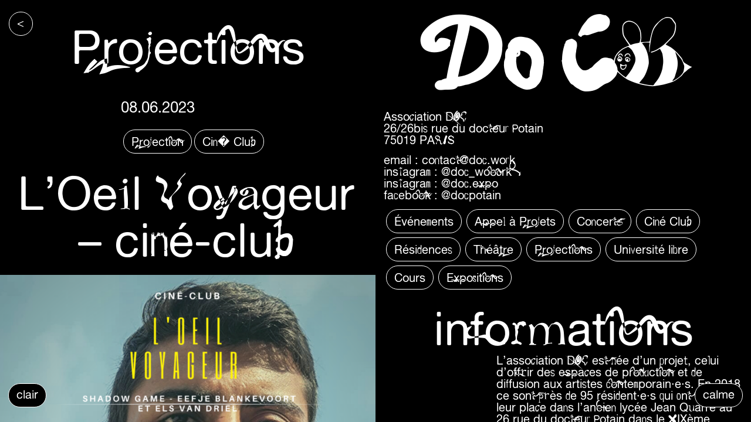

--- FILE ---
content_type: text/html; charset=UTF-8
request_url: https://doc.work/project_category/projection/page/2/
body_size: 35092
content:
<!DOCTYPE html>
<!--[if IE 6]>
<html id="ie6" lang="fr-FR">
<![endif]-->
<!--[if IE 7]>
<html id="ie7" lang="fr-FR">
<![endif]-->
<!--[if IE 8]>
<html id="ie8" lang="fr-FR">
<![endif]-->
<!--[if !(IE 6) | !(IE 7) | !(IE 8)  ]><!-->
<html lang="fr-FR">
<!--<![endif]-->
<head>
	<meta charset="UTF-8" />
			
	<meta http-equiv="X-UA-Compatible" content="IE=edge">

	<link rel="pingback" href="https://doc.work/xmlrpc.php" />

	<!-- 	[if lt IE 9]>
	<script src="https://doc.work/wp-content/themes/Divi/js/html5.js" type="text/javascript"></script>
	<![endif] -->
    <link rel="stylesheet" type="text/css" href="/wp-content/themes/divi-enfant/fonts/stylesheet.css" />

	




	<meta name='robots' content='index, follow, max-image-preview:large, max-snippet:-1, max-video-preview:-1' />
<script type="text/javascript">
			let jqueryParams=[],jQuery=function(r){return jqueryParams=[...jqueryParams,r],jQuery},$=function(r){return jqueryParams=[...jqueryParams,r],$};window.jQuery=jQuery,window.$=jQuery;let customHeadScripts=!1;jQuery.fn=jQuery.prototype={},$.fn=jQuery.prototype={},jQuery.noConflict=function(r){if(window.jQuery)return jQuery=window.jQuery,$=window.jQuery,customHeadScripts=!0,jQuery.noConflict},jQuery.ready=function(r){jqueryParams=[...jqueryParams,r]},$.ready=function(r){jqueryParams=[...jqueryParams,r]},jQuery.load=function(r){jqueryParams=[...jqueryParams,r]},$.load=function(r){jqueryParams=[...jqueryParams,r]},jQuery.fn.ready=function(r){jqueryParams=[...jqueryParams,r]},$.fn.ready=function(r){jqueryParams=[...jqueryParams,r]};</script>
	<!-- This site is optimized with the Yoast SEO plugin v19.13 - https://yoast.com/wordpress/plugins/seo/ -->
	<title>Projection Archives - Page 2 sur 55 - DOC!</title>
	<link rel="canonical" href="https://doc.work/project_category/projection/page/2/" />
	<link rel="prev" href="https://doc.work/project_category/projection/" />
	<link rel="next" href="https://doc.work/project_category/projection/page/3/" />
	<meta property="og:locale" content="fr_FR" />
	<meta property="og:type" content="article" />
	<meta property="og:title" content="Projection Archives - Page 2 sur 55 - DOC!" />
	<meta property="og:url" content="https://doc.work/project_category/projection/" />
	<meta property="og:site_name" content="DOC!" />
	<meta name="twitter:card" content="summary_large_image" />
	<script type="application/ld+json" class="yoast-schema-graph">{"@context":"https://schema.org","@graph":[{"@type":"CollectionPage","@id":"https://doc.work/project_category/projection/","url":"https://doc.work/project_category/projection/page/2/","name":"Projection Archives - Page 2 sur 55 - DOC!","isPartOf":{"@id":"https://doc.work/#website"},"primaryImageOfPage":{"@id":"https://doc.work/project_category/projection/page/2/#primaryimage"},"image":{"@id":"https://doc.work/project_category/projection/page/2/#primaryimage"},"thumbnailUrl":"https://doc.work/wp-content/uploads/01-affiche-doc.jpg","breadcrumb":{"@id":"https://doc.work/project_category/projection/page/2/#breadcrumb"},"inLanguage":"fr-FR"},{"@type":"ImageObject","inLanguage":"fr-FR","@id":"https://doc.work/project_category/projection/page/2/#primaryimage","url":"https://doc.work/wp-content/uploads/01-affiche-doc.jpg","contentUrl":"https://doc.work/wp-content/uploads/01-affiche-doc.jpg","width":1152,"height":1427,"caption":"Screenshot"},{"@type":"BreadcrumbList","@id":"https://doc.work/project_category/projection/page/2/#breadcrumb","itemListElement":[{"@type":"ListItem","position":1,"name":"Accueil","item":"https://doc.work/"},{"@type":"ListItem","position":2,"name":"Projection"}]},{"@type":"WebSite","@id":"https://doc.work/#website","url":"https://doc.work/","name":"DOC!","description":"Doc.work","potentialAction":[{"@type":"SearchAction","target":{"@type":"EntryPoint","urlTemplate":"https://doc.work/?s={search_term_string}"},"query-input":"required name=search_term_string"}],"inLanguage":"fr-FR"}]}</script>
	<!-- / Yoast SEO plugin. -->


<link rel='dns-prefetch' href='//fonts.googleapis.com' />
<link rel="alternate" type="application/rss+xml" title="DOC! &raquo; Flux" href="https://doc.work/feed/" />
<link rel="alternate" type="application/rss+xml" title="DOC! &raquo; Flux des commentaires" href="https://doc.work/comments/feed/" />
<link rel="alternate" type="application/rss+xml" title="Flux pour DOC! &raquo; Projection Event Category" href="https://doc.work/project_category/projection/feed/" />
<meta content="Divi Enfant v." name="generator"/><link rel='stylesheet' id='wp-block-library-css' href='https://doc.work/wp-includes/css/dist/block-library/style.min.css?ver=6.6.4' type='text/css' media='all' />
<style id='wp-block-library-theme-inline-css' type='text/css'>
.wp-block-audio :where(figcaption){color:#555;font-size:13px;text-align:center}.is-dark-theme .wp-block-audio :where(figcaption){color:#ffffffa6}.wp-block-audio{margin:0 0 1em}.wp-block-code{border:1px solid #ccc;border-radius:4px;font-family:Menlo,Consolas,monaco,monospace;padding:.8em 1em}.wp-block-embed :where(figcaption){color:#555;font-size:13px;text-align:center}.is-dark-theme .wp-block-embed :where(figcaption){color:#ffffffa6}.wp-block-embed{margin:0 0 1em}.blocks-gallery-caption{color:#555;font-size:13px;text-align:center}.is-dark-theme .blocks-gallery-caption{color:#ffffffa6}:root :where(.wp-block-image figcaption){color:#555;font-size:13px;text-align:center}.is-dark-theme :root :where(.wp-block-image figcaption){color:#ffffffa6}.wp-block-image{margin:0 0 1em}.wp-block-pullquote{border-bottom:4px solid;border-top:4px solid;color:currentColor;margin-bottom:1.75em}.wp-block-pullquote cite,.wp-block-pullquote footer,.wp-block-pullquote__citation{color:currentColor;font-size:.8125em;font-style:normal;text-transform:uppercase}.wp-block-quote{border-left:.25em solid;margin:0 0 1.75em;padding-left:1em}.wp-block-quote cite,.wp-block-quote footer{color:currentColor;font-size:.8125em;font-style:normal;position:relative}.wp-block-quote.has-text-align-right{border-left:none;border-right:.25em solid;padding-left:0;padding-right:1em}.wp-block-quote.has-text-align-center{border:none;padding-left:0}.wp-block-quote.is-large,.wp-block-quote.is-style-large,.wp-block-quote.is-style-plain{border:none}.wp-block-search .wp-block-search__label{font-weight:700}.wp-block-search__button{border:1px solid #ccc;padding:.375em .625em}:where(.wp-block-group.has-background){padding:1.25em 2.375em}.wp-block-separator.has-css-opacity{opacity:.4}.wp-block-separator{border:none;border-bottom:2px solid;margin-left:auto;margin-right:auto}.wp-block-separator.has-alpha-channel-opacity{opacity:1}.wp-block-separator:not(.is-style-wide):not(.is-style-dots){width:100px}.wp-block-separator.has-background:not(.is-style-dots){border-bottom:none;height:1px}.wp-block-separator.has-background:not(.is-style-wide):not(.is-style-dots){height:2px}.wp-block-table{margin:0 0 1em}.wp-block-table td,.wp-block-table th{word-break:normal}.wp-block-table :where(figcaption){color:#555;font-size:13px;text-align:center}.is-dark-theme .wp-block-table :where(figcaption){color:#ffffffa6}.wp-block-video :where(figcaption){color:#555;font-size:13px;text-align:center}.is-dark-theme .wp-block-video :where(figcaption){color:#ffffffa6}.wp-block-video{margin:0 0 1em}:root :where(.wp-block-template-part.has-background){margin-bottom:0;margin-top:0;padding:1.25em 2.375em}
</style>
<style id='global-styles-inline-css' type='text/css'>
:root{--wp--preset--aspect-ratio--square: 1;--wp--preset--aspect-ratio--4-3: 4/3;--wp--preset--aspect-ratio--3-4: 3/4;--wp--preset--aspect-ratio--3-2: 3/2;--wp--preset--aspect-ratio--2-3: 2/3;--wp--preset--aspect-ratio--16-9: 16/9;--wp--preset--aspect-ratio--9-16: 9/16;--wp--preset--color--black: #000000;--wp--preset--color--cyan-bluish-gray: #abb8c3;--wp--preset--color--white: #ffffff;--wp--preset--color--pale-pink: #f78da7;--wp--preset--color--vivid-red: #cf2e2e;--wp--preset--color--luminous-vivid-orange: #ff6900;--wp--preset--color--luminous-vivid-amber: #fcb900;--wp--preset--color--light-green-cyan: #7bdcb5;--wp--preset--color--vivid-green-cyan: #00d084;--wp--preset--color--pale-cyan-blue: #8ed1fc;--wp--preset--color--vivid-cyan-blue: #0693e3;--wp--preset--color--vivid-purple: #9b51e0;--wp--preset--gradient--vivid-cyan-blue-to-vivid-purple: linear-gradient(135deg,rgba(6,147,227,1) 0%,rgb(155,81,224) 100%);--wp--preset--gradient--light-green-cyan-to-vivid-green-cyan: linear-gradient(135deg,rgb(122,220,180) 0%,rgb(0,208,130) 100%);--wp--preset--gradient--luminous-vivid-amber-to-luminous-vivid-orange: linear-gradient(135deg,rgba(252,185,0,1) 0%,rgba(255,105,0,1) 100%);--wp--preset--gradient--luminous-vivid-orange-to-vivid-red: linear-gradient(135deg,rgba(255,105,0,1) 0%,rgb(207,46,46) 100%);--wp--preset--gradient--very-light-gray-to-cyan-bluish-gray: linear-gradient(135deg,rgb(238,238,238) 0%,rgb(169,184,195) 100%);--wp--preset--gradient--cool-to-warm-spectrum: linear-gradient(135deg,rgb(74,234,220) 0%,rgb(151,120,209) 20%,rgb(207,42,186) 40%,rgb(238,44,130) 60%,rgb(251,105,98) 80%,rgb(254,248,76) 100%);--wp--preset--gradient--blush-light-purple: linear-gradient(135deg,rgb(255,206,236) 0%,rgb(152,150,240) 100%);--wp--preset--gradient--blush-bordeaux: linear-gradient(135deg,rgb(254,205,165) 0%,rgb(254,45,45) 50%,rgb(107,0,62) 100%);--wp--preset--gradient--luminous-dusk: linear-gradient(135deg,rgb(255,203,112) 0%,rgb(199,81,192) 50%,rgb(65,88,208) 100%);--wp--preset--gradient--pale-ocean: linear-gradient(135deg,rgb(255,245,203) 0%,rgb(182,227,212) 50%,rgb(51,167,181) 100%);--wp--preset--gradient--electric-grass: linear-gradient(135deg,rgb(202,248,128) 0%,rgb(113,206,126) 100%);--wp--preset--gradient--midnight: linear-gradient(135deg,rgb(2,3,129) 0%,rgb(40,116,252) 100%);--wp--preset--font-size--small: 13px;--wp--preset--font-size--medium: 20px;--wp--preset--font-size--large: 36px;--wp--preset--font-size--x-large: 42px;--wp--preset--spacing--20: 0.44rem;--wp--preset--spacing--30: 0.67rem;--wp--preset--spacing--40: 1rem;--wp--preset--spacing--50: 1.5rem;--wp--preset--spacing--60: 2.25rem;--wp--preset--spacing--70: 3.38rem;--wp--preset--spacing--80: 5.06rem;--wp--preset--shadow--natural: 6px 6px 9px rgba(0, 0, 0, 0.2);--wp--preset--shadow--deep: 12px 12px 50px rgba(0, 0, 0, 0.4);--wp--preset--shadow--sharp: 6px 6px 0px rgba(0, 0, 0, 0.2);--wp--preset--shadow--outlined: 6px 6px 0px -3px rgba(255, 255, 255, 1), 6px 6px rgba(0, 0, 0, 1);--wp--preset--shadow--crisp: 6px 6px 0px rgba(0, 0, 0, 1);}:root { --wp--style--global--content-size: 823px;--wp--style--global--wide-size: 1080px; }:where(body) { margin: 0; }.wp-site-blocks > .alignleft { float: left; margin-right: 2em; }.wp-site-blocks > .alignright { float: right; margin-left: 2em; }.wp-site-blocks > .aligncenter { justify-content: center; margin-left: auto; margin-right: auto; }:where(.is-layout-flex){gap: 0.5em;}:where(.is-layout-grid){gap: 0.5em;}.is-layout-flow > .alignleft{float: left;margin-inline-start: 0;margin-inline-end: 2em;}.is-layout-flow > .alignright{float: right;margin-inline-start: 2em;margin-inline-end: 0;}.is-layout-flow > .aligncenter{margin-left: auto !important;margin-right: auto !important;}.is-layout-constrained > .alignleft{float: left;margin-inline-start: 0;margin-inline-end: 2em;}.is-layout-constrained > .alignright{float: right;margin-inline-start: 2em;margin-inline-end: 0;}.is-layout-constrained > .aligncenter{margin-left: auto !important;margin-right: auto !important;}.is-layout-constrained > :where(:not(.alignleft):not(.alignright):not(.alignfull)){max-width: var(--wp--style--global--content-size);margin-left: auto !important;margin-right: auto !important;}.is-layout-constrained > .alignwide{max-width: var(--wp--style--global--wide-size);}body .is-layout-flex{display: flex;}.is-layout-flex{flex-wrap: wrap;align-items: center;}.is-layout-flex > :is(*, div){margin: 0;}body .is-layout-grid{display: grid;}.is-layout-grid > :is(*, div){margin: 0;}body{padding-top: 0px;padding-right: 0px;padding-bottom: 0px;padding-left: 0px;}:root :where(.wp-element-button, .wp-block-button__link){background-color: #32373c;border-width: 0;color: #fff;font-family: inherit;font-size: inherit;line-height: inherit;padding: calc(0.667em + 2px) calc(1.333em + 2px);text-decoration: none;}.has-black-color{color: var(--wp--preset--color--black) !important;}.has-cyan-bluish-gray-color{color: var(--wp--preset--color--cyan-bluish-gray) !important;}.has-white-color{color: var(--wp--preset--color--white) !important;}.has-pale-pink-color{color: var(--wp--preset--color--pale-pink) !important;}.has-vivid-red-color{color: var(--wp--preset--color--vivid-red) !important;}.has-luminous-vivid-orange-color{color: var(--wp--preset--color--luminous-vivid-orange) !important;}.has-luminous-vivid-amber-color{color: var(--wp--preset--color--luminous-vivid-amber) !important;}.has-light-green-cyan-color{color: var(--wp--preset--color--light-green-cyan) !important;}.has-vivid-green-cyan-color{color: var(--wp--preset--color--vivid-green-cyan) !important;}.has-pale-cyan-blue-color{color: var(--wp--preset--color--pale-cyan-blue) !important;}.has-vivid-cyan-blue-color{color: var(--wp--preset--color--vivid-cyan-blue) !important;}.has-vivid-purple-color{color: var(--wp--preset--color--vivid-purple) !important;}.has-black-background-color{background-color: var(--wp--preset--color--black) !important;}.has-cyan-bluish-gray-background-color{background-color: var(--wp--preset--color--cyan-bluish-gray) !important;}.has-white-background-color{background-color: var(--wp--preset--color--white) !important;}.has-pale-pink-background-color{background-color: var(--wp--preset--color--pale-pink) !important;}.has-vivid-red-background-color{background-color: var(--wp--preset--color--vivid-red) !important;}.has-luminous-vivid-orange-background-color{background-color: var(--wp--preset--color--luminous-vivid-orange) !important;}.has-luminous-vivid-amber-background-color{background-color: var(--wp--preset--color--luminous-vivid-amber) !important;}.has-light-green-cyan-background-color{background-color: var(--wp--preset--color--light-green-cyan) !important;}.has-vivid-green-cyan-background-color{background-color: var(--wp--preset--color--vivid-green-cyan) !important;}.has-pale-cyan-blue-background-color{background-color: var(--wp--preset--color--pale-cyan-blue) !important;}.has-vivid-cyan-blue-background-color{background-color: var(--wp--preset--color--vivid-cyan-blue) !important;}.has-vivid-purple-background-color{background-color: var(--wp--preset--color--vivid-purple) !important;}.has-black-border-color{border-color: var(--wp--preset--color--black) !important;}.has-cyan-bluish-gray-border-color{border-color: var(--wp--preset--color--cyan-bluish-gray) !important;}.has-white-border-color{border-color: var(--wp--preset--color--white) !important;}.has-pale-pink-border-color{border-color: var(--wp--preset--color--pale-pink) !important;}.has-vivid-red-border-color{border-color: var(--wp--preset--color--vivid-red) !important;}.has-luminous-vivid-orange-border-color{border-color: var(--wp--preset--color--luminous-vivid-orange) !important;}.has-luminous-vivid-amber-border-color{border-color: var(--wp--preset--color--luminous-vivid-amber) !important;}.has-light-green-cyan-border-color{border-color: var(--wp--preset--color--light-green-cyan) !important;}.has-vivid-green-cyan-border-color{border-color: var(--wp--preset--color--vivid-green-cyan) !important;}.has-pale-cyan-blue-border-color{border-color: var(--wp--preset--color--pale-cyan-blue) !important;}.has-vivid-cyan-blue-border-color{border-color: var(--wp--preset--color--vivid-cyan-blue) !important;}.has-vivid-purple-border-color{border-color: var(--wp--preset--color--vivid-purple) !important;}.has-vivid-cyan-blue-to-vivid-purple-gradient-background{background: var(--wp--preset--gradient--vivid-cyan-blue-to-vivid-purple) !important;}.has-light-green-cyan-to-vivid-green-cyan-gradient-background{background: var(--wp--preset--gradient--light-green-cyan-to-vivid-green-cyan) !important;}.has-luminous-vivid-amber-to-luminous-vivid-orange-gradient-background{background: var(--wp--preset--gradient--luminous-vivid-amber-to-luminous-vivid-orange) !important;}.has-luminous-vivid-orange-to-vivid-red-gradient-background{background: var(--wp--preset--gradient--luminous-vivid-orange-to-vivid-red) !important;}.has-very-light-gray-to-cyan-bluish-gray-gradient-background{background: var(--wp--preset--gradient--very-light-gray-to-cyan-bluish-gray) !important;}.has-cool-to-warm-spectrum-gradient-background{background: var(--wp--preset--gradient--cool-to-warm-spectrum) !important;}.has-blush-light-purple-gradient-background{background: var(--wp--preset--gradient--blush-light-purple) !important;}.has-blush-bordeaux-gradient-background{background: var(--wp--preset--gradient--blush-bordeaux) !important;}.has-luminous-dusk-gradient-background{background: var(--wp--preset--gradient--luminous-dusk) !important;}.has-pale-ocean-gradient-background{background: var(--wp--preset--gradient--pale-ocean) !important;}.has-electric-grass-gradient-background{background: var(--wp--preset--gradient--electric-grass) !important;}.has-midnight-gradient-background{background: var(--wp--preset--gradient--midnight) !important;}.has-small-font-size{font-size: var(--wp--preset--font-size--small) !important;}.has-medium-font-size{font-size: var(--wp--preset--font-size--medium) !important;}.has-large-font-size{font-size: var(--wp--preset--font-size--large) !important;}.has-x-large-font-size{font-size: var(--wp--preset--font-size--x-large) !important;}
:where(.wp-block-post-template.is-layout-flex){gap: 1.25em;}:where(.wp-block-post-template.is-layout-grid){gap: 1.25em;}
:where(.wp-block-columns.is-layout-flex){gap: 2em;}:where(.wp-block-columns.is-layout-grid){gap: 2em;}
:root :where(.wp-block-pullquote){font-size: 1.5em;line-height: 1.6;}
</style>
<link rel='stylesheet' id='dp-ppp-css-css' href='https://doc.work/wp-content/plugins/dp-portfolio-posts-pro/css/style.css?ver=1.0.0' type='text/css' media='all' />
<link rel='stylesheet' id='et-divi-open-sans-css' href='https://fonts.googleapis.com/css?family=Open+Sans:300italic,400italic,600italic,700italic,800italic,400,300,600,700,800&#038;subset=latin,latin-ext&#038;display=swap' type='text/css' media='all' />
<style id='divi-style-parent-inline-inline-css' type='text/css'>
/*!
Theme Name: Divi
Theme URI: http://www.elegantthemes.com/gallery/divi/
Version: 4.27.1
Description: Smart. Flexible. Beautiful. Divi is the most powerful theme in our collection.
Author: Elegant Themes
Author URI: http://www.elegantthemes.com
License: GNU General Public License v2
License URI: http://www.gnu.org/licenses/gpl-2.0.html
*/

a,abbr,acronym,address,applet,b,big,blockquote,body,center,cite,code,dd,del,dfn,div,dl,dt,em,fieldset,font,form,h1,h2,h3,h4,h5,h6,html,i,iframe,img,ins,kbd,label,legend,li,object,ol,p,pre,q,s,samp,small,span,strike,strong,sub,sup,tt,u,ul,var{margin:0;padding:0;border:0;outline:0;font-size:100%;-ms-text-size-adjust:100%;-webkit-text-size-adjust:100%;vertical-align:baseline;background:transparent}body{line-height:1}ol,ul{list-style:none}blockquote,q{quotes:none}blockquote:after,blockquote:before,q:after,q:before{content:"";content:none}blockquote{margin:20px 0 30px;border-left:5px solid;padding-left:20px}:focus{outline:0}del{text-decoration:line-through}pre{overflow:auto;padding:10px}figure{margin:0}table{border-collapse:collapse;border-spacing:0}article,aside,footer,header,hgroup,nav,section{display:block}body{font-family:Open Sans,Arial,sans-serif;font-size:14px;color:#666;background-color:#fff;line-height:1.7em;font-weight:500;-webkit-font-smoothing:antialiased;-moz-osx-font-smoothing:grayscale}body.page-template-page-template-blank-php #page-container{padding-top:0!important}body.et_cover_background{background-size:cover!important;background-position:top!important;background-repeat:no-repeat!important;background-attachment:fixed}a{color:#2ea3f2}a,a:hover{text-decoration:none}p{padding-bottom:1em}p:not(.has-background):last-of-type{padding-bottom:0}p.et_normal_padding{padding-bottom:1em}strong{font-weight:700}cite,em,i{font-style:italic}code,pre{font-family:Courier New,monospace;margin-bottom:10px}ins{text-decoration:none}sub,sup{height:0;line-height:1;position:relative;vertical-align:baseline}sup{bottom:.8em}sub{top:.3em}dl{margin:0 0 1.5em}dl dt{font-weight:700}dd{margin-left:1.5em}blockquote p{padding-bottom:0}embed,iframe,object,video{max-width:100%}h1,h2,h3,h4,h5,h6{color:#333;padding-bottom:10px;line-height:1em;font-weight:500}h1 a,h2 a,h3 a,h4 a,h5 a,h6 a{color:inherit}h1{font-size:30px}h2{font-size:26px}h3{font-size:22px}h4{font-size:18px}h5{font-size:16px}h6{font-size:14px}input{-webkit-appearance:none}input[type=checkbox]{-webkit-appearance:checkbox}input[type=radio]{-webkit-appearance:radio}input.text,input.title,input[type=email],input[type=password],input[type=tel],input[type=text],select,textarea{background-color:#fff;border:1px solid #bbb;padding:2px;color:#4e4e4e}input.text:focus,input.title:focus,input[type=text]:focus,select:focus,textarea:focus{border-color:#2d3940;color:#3e3e3e}input.text,input.title,input[type=text],select,textarea{margin:0}textarea{padding:4px}button,input,select,textarea{font-family:inherit}img{max-width:100%;height:auto}.clear{clear:both}br.clear{margin:0;padding:0}.pagination{clear:both}#et_search_icon:hover,.et-social-icon a:hover,.et_password_protected_form .et_submit_button,.form-submit .et_pb_buttontton.alt.disabled,.nav-single a,.posted_in a{color:#2ea3f2}.et-search-form,blockquote{border-color:#2ea3f2}#main-content{background-color:#fff}.container{width:80%;max-width:1080px;margin:auto;position:relative}body:not(.et-tb) #main-content .container,body:not(.et-tb-has-header) #main-content .container{padding-top:58px}.et_full_width_page #main-content .container:before{display:none}.main_title{margin-bottom:20px}.et_password_protected_form .et_submit_button:hover,.form-submit .et_pb_button:hover{background:rgba(0,0,0,.05)}.et_button_icon_visible .et_pb_button{padding-right:2em;padding-left:.7em}.et_button_icon_visible .et_pb_button:after{opacity:1;margin-left:0}.et_button_left .et_pb_button:hover:after{left:.15em}.et_button_left .et_pb_button:after{margin-left:0;left:1em}.et_button_icon_visible.et_button_left .et_pb_button,.et_button_left .et_pb_button:hover,.et_button_left .et_pb_module .et_pb_button:hover{padding-left:2em;padding-right:.7em}.et_button_icon_visible.et_button_left .et_pb_button:after,.et_button_left .et_pb_button:hover:after{left:.15em}.et_password_protected_form .et_submit_button:hover,.form-submit .et_pb_button:hover{padding:.3em 1em}.et_button_no_icon .et_pb_button:after{display:none}.et_button_no_icon.et_button_icon_visible.et_button_left .et_pb_button,.et_button_no_icon.et_button_left .et_pb_button:hover,.et_button_no_icon .et_pb_button,.et_button_no_icon .et_pb_button:hover{padding:.3em 1em!important}.et_button_custom_icon .et_pb_button:after{line-height:1.7em}.et_button_custom_icon.et_button_icon_visible .et_pb_button:after,.et_button_custom_icon .et_pb_button:hover:after{margin-left:.3em}#left-area .post_format-post-format-gallery .wp-block-gallery:first-of-type{padding:0;margin-bottom:-16px}.entry-content table:not(.variations){border:1px solid #eee;margin:0 0 15px;text-align:left;width:100%}.entry-content thead th,.entry-content tr th{color:#555;font-weight:700;padding:9px 24px}.entry-content tr td{border-top:1px solid #eee;padding:6px 24px}#left-area ul,.entry-content ul,.et-l--body ul,.et-l--footer ul,.et-l--header ul{list-style-type:disc;padding:0 0 23px 1em;line-height:26px}#left-area ol,.entry-content ol,.et-l--body ol,.et-l--footer ol,.et-l--header ol{list-style-type:decimal;list-style-position:inside;padding:0 0 23px;line-height:26px}#left-area ul li ul,.entry-content ul li ol{padding:2px 0 2px 20px}#left-area ol li ul,.entry-content ol li ol,.et-l--body ol li ol,.et-l--footer ol li ol,.et-l--header ol li ol{padding:2px 0 2px 35px}#left-area ul.wp-block-gallery{display:-webkit-box;display:-ms-flexbox;display:flex;-ms-flex-wrap:wrap;flex-wrap:wrap;list-style-type:none;padding:0}#left-area ul.products{padding:0!important;line-height:1.7!important;list-style:none!important}.gallery-item a{display:block}.gallery-caption,.gallery-item a{width:90%}#wpadminbar{z-index:100001}#left-area .post-meta{font-size:14px;padding-bottom:15px}#left-area .post-meta a{text-decoration:none;color:#666}#left-area .et_featured_image{padding-bottom:7px}.single .post{padding-bottom:25px}body.single .et_audio_content{margin-bottom:-6px}.nav-single a{text-decoration:none;color:#2ea3f2;font-size:14px;font-weight:400}.nav-previous{float:left}.nav-next{float:right}.et_password_protected_form p input{background-color:#eee;border:none!important;width:100%!important;border-radius:0!important;font-size:14px;color:#999!important;padding:16px!important;-webkit-box-sizing:border-box;box-sizing:border-box}.et_password_protected_form label{display:none}.et_password_protected_form .et_submit_button{font-family:inherit;display:block;float:right;margin:8px auto 0;cursor:pointer}.post-password-required p.nocomments.container{max-width:100%}.post-password-required p.nocomments.container:before{display:none}.aligncenter,div.post .new-post .aligncenter{display:block;margin-left:auto;margin-right:auto}.wp-caption{border:1px solid #ddd;text-align:center;background-color:#f3f3f3;margin-bottom:10px;max-width:96%;padding:8px}.wp-caption.alignleft{margin:0 30px 20px 0}.wp-caption.alignright{margin:0 0 20px 30px}.wp-caption img{margin:0;padding:0;border:0}.wp-caption p.wp-caption-text{font-size:12px;padding:0 4px 5px;margin:0}.alignright{float:right}.alignleft{float:left}img.alignleft{display:inline;float:left;margin-right:15px}img.alignright{display:inline;float:right;margin-left:15px}.page.et_pb_pagebuilder_layout #main-content{background-color:transparent}body #main-content .et_builder_inner_content>h1,body #main-content .et_builder_inner_content>h2,body #main-content .et_builder_inner_content>h3,body #main-content .et_builder_inner_content>h4,body #main-content .et_builder_inner_content>h5,body #main-content .et_builder_inner_content>h6{line-height:1.4em}body #main-content .et_builder_inner_content>p{line-height:1.7em}.wp-block-pullquote{margin:20px 0 30px}.wp-block-pullquote.has-background blockquote{border-left:none}.wp-block-group.has-background{padding:1.5em 1.5em .5em}@media (min-width:981px){#left-area{width:79.125%;padding-bottom:23px}#main-content .container:before{content:"";position:absolute;top:0;height:100%;width:1px;background-color:#e2e2e2}.et_full_width_page #left-area,.et_no_sidebar #left-area{float:none;width:100%!important}.et_full_width_page #left-area{padding-bottom:0}.et_no_sidebar #main-content .container:before{display:none}}@media (max-width:980px){#page-container{padding-top:80px}.et-tb #page-container,.et-tb-has-header #page-container{padding-top:0!important}#left-area,#sidebar{width:100%!important}#main-content .container:before{display:none!important}.et_full_width_page .et_gallery_item:nth-child(4n+1){clear:none}}@media print{#page-container{padding-top:0!important}}#wp-admin-bar-et-use-visual-builder a:before{font-family:ETmodules!important;content:"\e625";font-size:30px!important;width:28px;margin-top:-3px;color:#974df3!important}#wp-admin-bar-et-use-visual-builder:hover a:before{color:#fff!important}#wp-admin-bar-et-use-visual-builder:hover a,#wp-admin-bar-et-use-visual-builder a:hover{transition:background-color .5s ease;-webkit-transition:background-color .5s ease;-moz-transition:background-color .5s ease;background-color:#7e3bd0!important;color:#fff!important}* html .clearfix,:first-child+html .clearfix{zoom:1}.iphone .et_pb_section_video_bg video::-webkit-media-controls-start-playback-button{display:none!important;-webkit-appearance:none}.et_mobile_device .et_pb_section_parallax .et_pb_parallax_css{background-attachment:scroll}.et-social-facebook a.icon:before{content:"\e093"}.et-social-twitter a.icon:before{content:"\e094"}.et-social-google-plus a.icon:before{content:"\e096"}.et-social-instagram a.icon:before{content:"\e09a"}.et-social-rss a.icon:before{content:"\e09e"}.ai1ec-single-event:after{content:" ";display:table;clear:both}.evcal_event_details .evcal_evdata_cell .eventon_details_shading_bot.eventon_details_shading_bot{z-index:3}.wp-block-divi-layout{margin-bottom:1em}*{-webkit-box-sizing:border-box;box-sizing:border-box}#et-info-email:before,#et-info-phone:before,#et_search_icon:before,.comment-reply-link:after,.et-cart-info span:before,.et-pb-arrow-next:before,.et-pb-arrow-prev:before,.et-social-icon a:before,.et_audio_container .mejs-playpause-button button:before,.et_audio_container .mejs-volume-button button:before,.et_overlay:before,.et_password_protected_form .et_submit_button:after,.et_pb_button:after,.et_pb_contact_reset:after,.et_pb_contact_submit:after,.et_pb_font_icon:before,.et_pb_newsletter_button:after,.et_pb_pricing_table_button:after,.et_pb_promo_button:after,.et_pb_testimonial:before,.et_pb_toggle_title:before,.form-submit .et_pb_button:after,.mobile_menu_bar:before,a.et_pb_more_button:after{font-family:ETmodules!important;speak:none;font-style:normal;font-weight:400;-webkit-font-feature-settings:normal;font-feature-settings:normal;font-variant:normal;text-transform:none;line-height:1;-webkit-font-smoothing:antialiased;-moz-osx-font-smoothing:grayscale;text-shadow:0 0;direction:ltr}.et-pb-icon,.et_pb_custom_button_icon.et_pb_button:after,.et_pb_login .et_pb_custom_button_icon.et_pb_button:after,.et_pb_woo_custom_button_icon .button.et_pb_custom_button_icon.et_pb_button:after,.et_pb_woo_custom_button_icon .button.et_pb_custom_button_icon.et_pb_button:hover:after{content:attr(data-icon)}.et-pb-icon{font-family:ETmodules;speak:none;font-weight:400;-webkit-font-feature-settings:normal;font-feature-settings:normal;font-variant:normal;text-transform:none;line-height:1;-webkit-font-smoothing:antialiased;font-size:96px;font-style:normal;display:inline-block;-webkit-box-sizing:border-box;box-sizing:border-box;direction:ltr}#et-ajax-saving{display:none;-webkit-transition:background .3s,-webkit-box-shadow .3s;transition:background .3s,-webkit-box-shadow .3s;transition:background .3s,box-shadow .3s;transition:background .3s,box-shadow .3s,-webkit-box-shadow .3s;-webkit-box-shadow:rgba(0,139,219,.247059) 0 0 60px;box-shadow:0 0 60px rgba(0,139,219,.247059);position:fixed;top:50%;left:50%;width:50px;height:50px;background:#fff;border-radius:50px;margin:-25px 0 0 -25px;z-index:999999;text-align:center}#et-ajax-saving img{margin:9px}.et-safe-mode-indicator,.et-safe-mode-indicator:focus,.et-safe-mode-indicator:hover{-webkit-box-shadow:0 5px 10px rgba(41,196,169,.15);box-shadow:0 5px 10px rgba(41,196,169,.15);background:#29c4a9;color:#fff;font-size:14px;font-weight:600;padding:12px;line-height:16px;border-radius:3px;position:fixed;bottom:30px;right:30px;z-index:999999;text-decoration:none;font-family:Open Sans,sans-serif;-webkit-font-smoothing:antialiased;-moz-osx-font-smoothing:grayscale}.et_pb_button{font-size:20px;font-weight:500;padding:.3em 1em;line-height:1.7em!important;background-color:transparent;background-size:cover;background-position:50%;background-repeat:no-repeat;border:2px solid;border-radius:3px;-webkit-transition-duration:.2s;transition-duration:.2s;-webkit-transition-property:all!important;transition-property:all!important}.et_pb_button,.et_pb_button_inner{position:relative}.et_pb_button:hover,.et_pb_module .et_pb_button:hover{border:2px solid transparent;padding:.3em 2em .3em .7em}.et_pb_button:hover{background-color:hsla(0,0%,100%,.2)}.et_pb_bg_layout_light.et_pb_button:hover,.et_pb_bg_layout_light .et_pb_button:hover{background-color:rgba(0,0,0,.05)}.et_pb_button:after,.et_pb_button:before{font-size:32px;line-height:1em;content:"\35";opacity:0;position:absolute;margin-left:-1em;-webkit-transition:all .2s;transition:all .2s;text-transform:none;-webkit-font-feature-settings:"kern" off;font-feature-settings:"kern" off;font-variant:none;font-style:normal;font-weight:400;text-shadow:none}.et_pb_button.et_hover_enabled:hover:after,.et_pb_button.et_pb_hovered:hover:after{-webkit-transition:none!important;transition:none!important}.et_pb_button:before{display:none}.et_pb_button:hover:after{opacity:1;margin-left:0}.et_pb_column_1_3 h1,.et_pb_column_1_4 h1,.et_pb_column_1_5 h1,.et_pb_column_1_6 h1,.et_pb_column_2_5 h1{font-size:26px}.et_pb_column_1_3 h2,.et_pb_column_1_4 h2,.et_pb_column_1_5 h2,.et_pb_column_1_6 h2,.et_pb_column_2_5 h2{font-size:23px}.et_pb_column_1_3 h3,.et_pb_column_1_4 h3,.et_pb_column_1_5 h3,.et_pb_column_1_6 h3,.et_pb_column_2_5 h3{font-size:20px}.et_pb_column_1_3 h4,.et_pb_column_1_4 h4,.et_pb_column_1_5 h4,.et_pb_column_1_6 h4,.et_pb_column_2_5 h4{font-size:18px}.et_pb_column_1_3 h5,.et_pb_column_1_4 h5,.et_pb_column_1_5 h5,.et_pb_column_1_6 h5,.et_pb_column_2_5 h5{font-size:16px}.et_pb_column_1_3 h6,.et_pb_column_1_4 h6,.et_pb_column_1_5 h6,.et_pb_column_1_6 h6,.et_pb_column_2_5 h6{font-size:15px}.et_pb_bg_layout_dark,.et_pb_bg_layout_dark h1,.et_pb_bg_layout_dark h2,.et_pb_bg_layout_dark h3,.et_pb_bg_layout_dark h4,.et_pb_bg_layout_dark h5,.et_pb_bg_layout_dark h6{color:#fff!important}.et_pb_module.et_pb_text_align_left{text-align:left}.et_pb_module.et_pb_text_align_center{text-align:center}.et_pb_module.et_pb_text_align_right{text-align:right}.et_pb_module.et_pb_text_align_justified{text-align:justify}.clearfix:after{visibility:hidden;display:block;font-size:0;content:" ";clear:both;height:0}.et_pb_bg_layout_light .et_pb_more_button{color:#2ea3f2}.et_builder_inner_content{position:relative;z-index:1}header .et_builder_inner_content{z-index:2}.et_pb_css_mix_blend_mode_passthrough{mix-blend-mode:unset!important}.et_pb_image_container{margin:-20px -20px 29px}.et_pb_module_inner{position:relative}.et_hover_enabled_preview{z-index:2}.et_hover_enabled:hover{position:relative;z-index:2}.et_pb_all_tabs,.et_pb_module,.et_pb_posts_nav a,.et_pb_tab,.et_pb_with_background{position:relative;background-size:cover;background-position:50%;background-repeat:no-repeat}.et_pb_background_mask,.et_pb_background_pattern{bottom:0;left:0;position:absolute;right:0;top:0}.et_pb_background_mask{background-size:calc(100% + 2px) calc(100% + 2px);background-repeat:no-repeat;background-position:50%;overflow:hidden}.et_pb_background_pattern{background-position:0 0;background-repeat:repeat}.et_pb_with_border{position:relative;border:0 solid #333}.post-password-required .et_pb_row{padding:0;width:100%}.post-password-required .et_password_protected_form{min-height:0}body.et_pb_pagebuilder_layout.et_pb_show_title .post-password-required .et_password_protected_form h1,body:not(.et_pb_pagebuilder_layout) .post-password-required .et_password_protected_form h1{display:none}.et_pb_no_bg{padding:0!important}.et_overlay.et_pb_inline_icon:before,.et_pb_inline_icon:before{content:attr(data-icon)}.et_pb_more_button{color:inherit;text-shadow:none;text-decoration:none;display:inline-block;margin-top:20px}.et_parallax_bg_wrap{overflow:hidden;position:absolute;top:0;right:0;bottom:0;left:0}.et_parallax_bg{background-repeat:no-repeat;background-position:top;background-size:cover;position:absolute;bottom:0;left:0;width:100%;height:100%;display:block}.et_parallax_bg.et_parallax_bg__hover,.et_parallax_bg.et_parallax_bg_phone,.et_parallax_bg.et_parallax_bg_tablet,.et_parallax_gradient.et_parallax_gradient__hover,.et_parallax_gradient.et_parallax_gradient_phone,.et_parallax_gradient.et_parallax_gradient_tablet,.et_pb_section_parallax_hover:hover .et_parallax_bg:not(.et_parallax_bg__hover),.et_pb_section_parallax_hover:hover .et_parallax_gradient:not(.et_parallax_gradient__hover){display:none}.et_pb_section_parallax_hover:hover .et_parallax_bg.et_parallax_bg__hover,.et_pb_section_parallax_hover:hover .et_parallax_gradient.et_parallax_gradient__hover{display:block}.et_parallax_gradient{bottom:0;display:block;left:0;position:absolute;right:0;top:0}.et_pb_module.et_pb_section_parallax,.et_pb_posts_nav a.et_pb_section_parallax,.et_pb_tab.et_pb_section_parallax{position:relative}.et_pb_section_parallax .et_pb_parallax_css,.et_pb_slides .et_parallax_bg.et_pb_parallax_css{background-attachment:fixed}body.et-bfb .et_pb_section_parallax .et_pb_parallax_css,body.et-bfb .et_pb_slides .et_parallax_bg.et_pb_parallax_css{background-attachment:scroll;bottom:auto}.et_pb_section_parallax.et_pb_column .et_pb_module,.et_pb_section_parallax.et_pb_row .et_pb_column,.et_pb_section_parallax.et_pb_row .et_pb_module{z-index:9;position:relative}.et_pb_more_button:hover:after{opacity:1;margin-left:0}.et_pb_preload .et_pb_section_video_bg,.et_pb_preload>div{visibility:hidden}.et_pb_preload,.et_pb_section.et_pb_section_video.et_pb_preload{position:relative;background:#464646!important}.et_pb_preload:before{content:"";position:absolute;top:50%;left:50%;background:url(https://doc.work/wp-content/themes/Divi/includes/builder/styles/images/preloader.gif) no-repeat;border-radius:32px;width:32px;height:32px;margin:-16px 0 0 -16px}.box-shadow-overlay{position:absolute;top:0;left:0;width:100%;height:100%;z-index:10;pointer-events:none}.et_pb_section>.box-shadow-overlay~.et_pb_row{z-index:11}body.safari .section_has_divider{will-change:transform}.et_pb_row>.box-shadow-overlay{z-index:8}.has-box-shadow-overlay{position:relative}.et_clickable{cursor:pointer}.screen-reader-text{border:0;clip:rect(1px,1px,1px,1px);-webkit-clip-path:inset(50%);clip-path:inset(50%);height:1px;margin:-1px;overflow:hidden;padding:0;position:absolute!important;width:1px;word-wrap:normal!important}.et_multi_view_hidden,.et_multi_view_hidden_image{display:none!important}@keyframes multi-view-image-fade{0%{opacity:0}10%{opacity:.1}20%{opacity:.2}30%{opacity:.3}40%{opacity:.4}50%{opacity:.5}60%{opacity:.6}70%{opacity:.7}80%{opacity:.8}90%{opacity:.9}to{opacity:1}}.et_multi_view_image__loading{visibility:hidden}.et_multi_view_image__loaded{-webkit-animation:multi-view-image-fade .5s;animation:multi-view-image-fade .5s}#et-pb-motion-effects-offset-tracker{visibility:hidden!important;opacity:0;position:absolute;top:0;left:0}.et-pb-before-scroll-animation{opacity:0}header.et-l.et-l--header:after{clear:both;display:block;content:""}.et_pb_module{-webkit-animation-timing-function:linear;animation-timing-function:linear;-webkit-animation-duration:.2s;animation-duration:.2s}@-webkit-keyframes fadeBottom{0%{opacity:0;-webkit-transform:translateY(10%);transform:translateY(10%)}to{opacity:1;-webkit-transform:translateY(0);transform:translateY(0)}}@keyframes fadeBottom{0%{opacity:0;-webkit-transform:translateY(10%);transform:translateY(10%)}to{opacity:1;-webkit-transform:translateY(0);transform:translateY(0)}}@-webkit-keyframes fadeLeft{0%{opacity:0;-webkit-transform:translateX(-10%);transform:translateX(-10%)}to{opacity:1;-webkit-transform:translateX(0);transform:translateX(0)}}@keyframes fadeLeft{0%{opacity:0;-webkit-transform:translateX(-10%);transform:translateX(-10%)}to{opacity:1;-webkit-transform:translateX(0);transform:translateX(0)}}@-webkit-keyframes fadeRight{0%{opacity:0;-webkit-transform:translateX(10%);transform:translateX(10%)}to{opacity:1;-webkit-transform:translateX(0);transform:translateX(0)}}@keyframes fadeRight{0%{opacity:0;-webkit-transform:translateX(10%);transform:translateX(10%)}to{opacity:1;-webkit-transform:translateX(0);transform:translateX(0)}}@-webkit-keyframes fadeTop{0%{opacity:0;-webkit-transform:translateY(-10%);transform:translateY(-10%)}to{opacity:1;-webkit-transform:translateX(0);transform:translateX(0)}}@keyframes fadeTop{0%{opacity:0;-webkit-transform:translateY(-10%);transform:translateY(-10%)}to{opacity:1;-webkit-transform:translateX(0);transform:translateX(0)}}@-webkit-keyframes fadeIn{0%{opacity:0}to{opacity:1}}@keyframes fadeIn{0%{opacity:0}to{opacity:1}}.et-waypoint:not(.et_pb_counters){opacity:0}@media (min-width:981px){.et_pb_section.et_section_specialty div.et_pb_row .et_pb_column .et_pb_column .et_pb_module.et-last-child,.et_pb_section.et_section_specialty div.et_pb_row .et_pb_column .et_pb_column .et_pb_module:last-child,.et_pb_section.et_section_specialty div.et_pb_row .et_pb_column .et_pb_row_inner .et_pb_column .et_pb_module.et-last-child,.et_pb_section.et_section_specialty div.et_pb_row .et_pb_column .et_pb_row_inner .et_pb_column .et_pb_module:last-child,.et_pb_section div.et_pb_row .et_pb_column .et_pb_module.et-last-child,.et_pb_section div.et_pb_row .et_pb_column .et_pb_module:last-child{margin-bottom:0}}@media (max-width:980px){.et_overlay.et_pb_inline_icon_tablet:before,.et_pb_inline_icon_tablet:before{content:attr(data-icon-tablet)}.et_parallax_bg.et_parallax_bg_tablet_exist,.et_parallax_gradient.et_parallax_gradient_tablet_exist{display:none}.et_parallax_bg.et_parallax_bg_tablet,.et_parallax_gradient.et_parallax_gradient_tablet{display:block}.et_pb_column .et_pb_module{margin-bottom:30px}.et_pb_row .et_pb_column .et_pb_module.et-last-child,.et_pb_row .et_pb_column .et_pb_module:last-child,.et_section_specialty .et_pb_row .et_pb_column .et_pb_module.et-last-child,.et_section_specialty .et_pb_row .et_pb_column .et_pb_module:last-child{margin-bottom:0}.et_pb_more_button{display:inline-block!important}.et_pb_bg_layout_light_tablet.et_pb_button,.et_pb_bg_layout_light_tablet.et_pb_module.et_pb_button,.et_pb_bg_layout_light_tablet .et_pb_more_button{color:#2ea3f2}.et_pb_bg_layout_light_tablet .et_pb_forgot_password a{color:#666}.et_pb_bg_layout_light_tablet h1,.et_pb_bg_layout_light_tablet h2,.et_pb_bg_layout_light_tablet h3,.et_pb_bg_layout_light_tablet h4,.et_pb_bg_layout_light_tablet h5,.et_pb_bg_layout_light_tablet h6{color:#333!important}.et_pb_module .et_pb_bg_layout_light_tablet.et_pb_button{color:#2ea3f2!important}.et_pb_bg_layout_light_tablet{color:#666!important}.et_pb_bg_layout_dark_tablet,.et_pb_bg_layout_dark_tablet h1,.et_pb_bg_layout_dark_tablet h2,.et_pb_bg_layout_dark_tablet h3,.et_pb_bg_layout_dark_tablet h4,.et_pb_bg_layout_dark_tablet h5,.et_pb_bg_layout_dark_tablet h6{color:#fff!important}.et_pb_bg_layout_dark_tablet.et_pb_button,.et_pb_bg_layout_dark_tablet.et_pb_module.et_pb_button,.et_pb_bg_layout_dark_tablet .et_pb_more_button{color:inherit}.et_pb_bg_layout_dark_tablet .et_pb_forgot_password a{color:#fff}.et_pb_module.et_pb_text_align_left-tablet{text-align:left}.et_pb_module.et_pb_text_align_center-tablet{text-align:center}.et_pb_module.et_pb_text_align_right-tablet{text-align:right}.et_pb_module.et_pb_text_align_justified-tablet{text-align:justify}}@media (max-width:767px){.et_pb_more_button{display:inline-block!important}.et_overlay.et_pb_inline_icon_phone:before,.et_pb_inline_icon_phone:before{content:attr(data-icon-phone)}.et_parallax_bg.et_parallax_bg_phone_exist,.et_parallax_gradient.et_parallax_gradient_phone_exist{display:none}.et_parallax_bg.et_parallax_bg_phone,.et_parallax_gradient.et_parallax_gradient_phone{display:block}.et-hide-mobile{display:none!important}.et_pb_bg_layout_light_phone.et_pb_button,.et_pb_bg_layout_light_phone.et_pb_module.et_pb_button,.et_pb_bg_layout_light_phone .et_pb_more_button{color:#2ea3f2}.et_pb_bg_layout_light_phone .et_pb_forgot_password a{color:#666}.et_pb_bg_layout_light_phone h1,.et_pb_bg_layout_light_phone h2,.et_pb_bg_layout_light_phone h3,.et_pb_bg_layout_light_phone h4,.et_pb_bg_layout_light_phone h5,.et_pb_bg_layout_light_phone h6{color:#333!important}.et_pb_module .et_pb_bg_layout_light_phone.et_pb_button{color:#2ea3f2!important}.et_pb_bg_layout_light_phone{color:#666!important}.et_pb_bg_layout_dark_phone,.et_pb_bg_layout_dark_phone h1,.et_pb_bg_layout_dark_phone h2,.et_pb_bg_layout_dark_phone h3,.et_pb_bg_layout_dark_phone h4,.et_pb_bg_layout_dark_phone h5,.et_pb_bg_layout_dark_phone h6{color:#fff!important}.et_pb_bg_layout_dark_phone.et_pb_button,.et_pb_bg_layout_dark_phone.et_pb_module.et_pb_button,.et_pb_bg_layout_dark_phone .et_pb_more_button{color:inherit}.et_pb_module .et_pb_bg_layout_dark_phone.et_pb_button{color:#fff!important}.et_pb_bg_layout_dark_phone .et_pb_forgot_password a{color:#fff}.et_pb_module.et_pb_text_align_left-phone{text-align:left}.et_pb_module.et_pb_text_align_center-phone{text-align:center}.et_pb_module.et_pb_text_align_right-phone{text-align:right}.et_pb_module.et_pb_text_align_justified-phone{text-align:justify}}@media (max-width:479px){a.et_pb_more_button{display:block}}@media (min-width:768px) and (max-width:980px){[data-et-multi-view-load-tablet-hidden=true]:not(.et_multi_view_swapped){display:none!important}}@media (max-width:767px){[data-et-multi-view-load-phone-hidden=true]:not(.et_multi_view_swapped){display:none!important}}.et_pb_menu.et_pb_menu--style-inline_centered_logo .et_pb_menu__menu nav ul{-webkit-box-pack:center;-ms-flex-pack:center;justify-content:center}@-webkit-keyframes multi-view-image-fade{0%{-webkit-transform:scale(1);transform:scale(1);opacity:1}50%{-webkit-transform:scale(1.01);transform:scale(1.01);opacity:1}to{-webkit-transform:scale(1);transform:scale(1);opacity:1}}
</style>
<style id='divi-dynamic-critical-inline-css' type='text/css'>
@font-face{font-family:ETmodules;font-display:block;src:url(//doc.work/wp-content/themes/Divi/core/admin/fonts/modules/all/modules.eot);src:url(//doc.work/wp-content/themes/Divi/core/admin/fonts/modules/all/modules.eot?#iefix) format("embedded-opentype"),url(//doc.work/wp-content/themes/Divi/core/admin/fonts/modules/all/modules.woff) format("woff"),url(//doc.work/wp-content/themes/Divi/core/admin/fonts/modules/all/modules.ttf) format("truetype"),url(//doc.work/wp-content/themes/Divi/core/admin/fonts/modules/all/modules.svg#ETmodules) format("svg");font-weight:400;font-style:normal}
.et_audio_content,.et_link_content,.et_quote_content{background-color:#2ea3f2}.et_pb_post .et-pb-controllers a{margin-bottom:10px}.format-gallery .et-pb-controllers{bottom:0}.et_pb_blog_grid .et_audio_content{margin-bottom:19px}.et_pb_row .et_pb_blog_grid .et_pb_post .et_pb_slide{min-height:180px}.et_audio_content .wp-block-audio{margin:0;padding:0}.et_audio_content h2{line-height:44px}.et_pb_column_1_2 .et_audio_content h2,.et_pb_column_1_3 .et_audio_content h2,.et_pb_column_1_4 .et_audio_content h2,.et_pb_column_1_5 .et_audio_content h2,.et_pb_column_1_6 .et_audio_content h2,.et_pb_column_2_5 .et_audio_content h2,.et_pb_column_3_5 .et_audio_content h2,.et_pb_column_3_8 .et_audio_content h2{margin-bottom:9px;margin-top:0}.et_pb_column_1_2 .et_audio_content,.et_pb_column_3_5 .et_audio_content{padding:35px 40px}.et_pb_column_1_2 .et_audio_content h2,.et_pb_column_3_5 .et_audio_content h2{line-height:32px}.et_pb_column_1_3 .et_audio_content,.et_pb_column_1_4 .et_audio_content,.et_pb_column_1_5 .et_audio_content,.et_pb_column_1_6 .et_audio_content,.et_pb_column_2_5 .et_audio_content,.et_pb_column_3_8 .et_audio_content{padding:35px 20px}.et_pb_column_1_3 .et_audio_content h2,.et_pb_column_1_4 .et_audio_content h2,.et_pb_column_1_5 .et_audio_content h2,.et_pb_column_1_6 .et_audio_content h2,.et_pb_column_2_5 .et_audio_content h2,.et_pb_column_3_8 .et_audio_content h2{font-size:18px;line-height:26px}article.et_pb_has_overlay .et_pb_blog_image_container{position:relative}.et_pb_post>.et_main_video_container{position:relative;margin-bottom:30px}.et_pb_post .et_pb_video_overlay .et_pb_video_play{color:#fff}.et_pb_post .et_pb_video_overlay_hover:hover{background:rgba(0,0,0,.6)}.et_audio_content,.et_link_content,.et_quote_content{text-align:center;word-wrap:break-word;position:relative;padding:50px 60px}.et_audio_content h2,.et_link_content a.et_link_main_url,.et_link_content h2,.et_quote_content blockquote cite,.et_quote_content blockquote p{color:#fff!important}.et_quote_main_link{position:absolute;text-indent:-9999px;width:100%;height:100%;display:block;top:0;left:0}.et_quote_content blockquote{padding:0;margin:0;border:none}.et_audio_content h2,.et_link_content h2,.et_quote_content blockquote p{margin-top:0}.et_audio_content h2{margin-bottom:20px}.et_audio_content h2,.et_link_content h2,.et_quote_content blockquote p{line-height:44px}.et_link_content a.et_link_main_url,.et_quote_content blockquote cite{font-size:18px;font-weight:200}.et_quote_content blockquote cite{font-style:normal}.et_pb_column_2_3 .et_quote_content{padding:50px 42px 45px}.et_pb_column_2_3 .et_audio_content,.et_pb_column_2_3 .et_link_content{padding:40px 40px 45px}.et_pb_column_1_2 .et_audio_content,.et_pb_column_1_2 .et_link_content,.et_pb_column_1_2 .et_quote_content,.et_pb_column_3_5 .et_audio_content,.et_pb_column_3_5 .et_link_content,.et_pb_column_3_5 .et_quote_content{padding:35px 40px}.et_pb_column_1_2 .et_quote_content blockquote p,.et_pb_column_3_5 .et_quote_content blockquote p{font-size:26px;line-height:32px}.et_pb_column_1_2 .et_audio_content h2,.et_pb_column_1_2 .et_link_content h2,.et_pb_column_3_5 .et_audio_content h2,.et_pb_column_3_5 .et_link_content h2{line-height:32px}.et_pb_column_1_2 .et_link_content a.et_link_main_url,.et_pb_column_1_2 .et_quote_content blockquote cite,.et_pb_column_3_5 .et_link_content a.et_link_main_url,.et_pb_column_3_5 .et_quote_content blockquote cite{font-size:14px}.et_pb_column_1_3 .et_quote_content,.et_pb_column_1_4 .et_quote_content,.et_pb_column_1_5 .et_quote_content,.et_pb_column_1_6 .et_quote_content,.et_pb_column_2_5 .et_quote_content,.et_pb_column_3_8 .et_quote_content{padding:35px 30px 32px}.et_pb_column_1_3 .et_audio_content,.et_pb_column_1_3 .et_link_content,.et_pb_column_1_4 .et_audio_content,.et_pb_column_1_4 .et_link_content,.et_pb_column_1_5 .et_audio_content,.et_pb_column_1_5 .et_link_content,.et_pb_column_1_6 .et_audio_content,.et_pb_column_1_6 .et_link_content,.et_pb_column_2_5 .et_audio_content,.et_pb_column_2_5 .et_link_content,.et_pb_column_3_8 .et_audio_content,.et_pb_column_3_8 .et_link_content{padding:35px 20px}.et_pb_column_1_3 .et_audio_content h2,.et_pb_column_1_3 .et_link_content h2,.et_pb_column_1_3 .et_quote_content blockquote p,.et_pb_column_1_4 .et_audio_content h2,.et_pb_column_1_4 .et_link_content h2,.et_pb_column_1_4 .et_quote_content blockquote p,.et_pb_column_1_5 .et_audio_content h2,.et_pb_column_1_5 .et_link_content h2,.et_pb_column_1_5 .et_quote_content blockquote p,.et_pb_column_1_6 .et_audio_content h2,.et_pb_column_1_6 .et_link_content h2,.et_pb_column_1_6 .et_quote_content blockquote p,.et_pb_column_2_5 .et_audio_content h2,.et_pb_column_2_5 .et_link_content h2,.et_pb_column_2_5 .et_quote_content blockquote p,.et_pb_column_3_8 .et_audio_content h2,.et_pb_column_3_8 .et_link_content h2,.et_pb_column_3_8 .et_quote_content blockquote p{font-size:18px;line-height:26px}.et_pb_column_1_3 .et_link_content a.et_link_main_url,.et_pb_column_1_3 .et_quote_content blockquote cite,.et_pb_column_1_4 .et_link_content a.et_link_main_url,.et_pb_column_1_4 .et_quote_content blockquote cite,.et_pb_column_1_5 .et_link_content a.et_link_main_url,.et_pb_column_1_5 .et_quote_content blockquote cite,.et_pb_column_1_6 .et_link_content a.et_link_main_url,.et_pb_column_1_6 .et_quote_content blockquote cite,.et_pb_column_2_5 .et_link_content a.et_link_main_url,.et_pb_column_2_5 .et_quote_content blockquote cite,.et_pb_column_3_8 .et_link_content a.et_link_main_url,.et_pb_column_3_8 .et_quote_content blockquote cite{font-size:14px}.et_pb_post .et_pb_gallery_post_type .et_pb_slide{min-height:500px;background-size:cover!important;background-position:top}.format-gallery .et_pb_slider.gallery-not-found .et_pb_slide{-webkit-box-shadow:inset 0 0 10px rgba(0,0,0,.1);box-shadow:inset 0 0 10px rgba(0,0,0,.1)}.format-gallery .et_pb_slider:hover .et-pb-arrow-prev{left:0}.format-gallery .et_pb_slider:hover .et-pb-arrow-next{right:0}.et_pb_post>.et_pb_slider{margin-bottom:30px}.et_pb_column_3_4 .et_pb_post .et_pb_slide{min-height:442px}.et_pb_column_2_3 .et_pb_post .et_pb_slide{min-height:390px}.et_pb_column_1_2 .et_pb_post .et_pb_slide,.et_pb_column_3_5 .et_pb_post .et_pb_slide{min-height:284px}.et_pb_column_1_3 .et_pb_post .et_pb_slide,.et_pb_column_2_5 .et_pb_post .et_pb_slide,.et_pb_column_3_8 .et_pb_post .et_pb_slide{min-height:180px}.et_pb_column_1_4 .et_pb_post .et_pb_slide,.et_pb_column_1_5 .et_pb_post .et_pb_slide,.et_pb_column_1_6 .et_pb_post .et_pb_slide{min-height:125px}.et_pb_portfolio.et_pb_section_parallax .pagination,.et_pb_portfolio.et_pb_section_video .pagination,.et_pb_portfolio_grid.et_pb_section_parallax .pagination,.et_pb_portfolio_grid.et_pb_section_video .pagination{position:relative}.et_pb_bg_layout_light .et_pb_post .post-meta,.et_pb_bg_layout_light .et_pb_post .post-meta a,.et_pb_bg_layout_light .et_pb_post p{color:#666}.et_pb_bg_layout_dark .et_pb_post .post-meta,.et_pb_bg_layout_dark .et_pb_post .post-meta a,.et_pb_bg_layout_dark .et_pb_post p{color:inherit}.et_pb_text_color_dark .et_audio_content h2,.et_pb_text_color_dark .et_link_content a.et_link_main_url,.et_pb_text_color_dark .et_link_content h2,.et_pb_text_color_dark .et_quote_content blockquote cite,.et_pb_text_color_dark .et_quote_content blockquote p{color:#666!important}.et_pb_text_color_dark.et_audio_content h2,.et_pb_text_color_dark.et_link_content a.et_link_main_url,.et_pb_text_color_dark.et_link_content h2,.et_pb_text_color_dark.et_quote_content blockquote cite,.et_pb_text_color_dark.et_quote_content blockquote p{color:#bbb!important}.et_pb_text_color_dark.et_audio_content,.et_pb_text_color_dark.et_link_content,.et_pb_text_color_dark.et_quote_content{background-color:#e8e8e8}@media (min-width:981px) and (max-width:1100px){.et_quote_content{padding:50px 70px 45px}.et_pb_column_2_3 .et_quote_content{padding:50px 50px 45px}.et_pb_column_1_2 .et_quote_content,.et_pb_column_3_5 .et_quote_content{padding:35px 47px 30px}.et_pb_column_1_3 .et_quote_content,.et_pb_column_1_4 .et_quote_content,.et_pb_column_1_5 .et_quote_content,.et_pb_column_1_6 .et_quote_content,.et_pb_column_2_5 .et_quote_content,.et_pb_column_3_8 .et_quote_content{padding:35px 25px 32px}.et_pb_column_4_4 .et_pb_post .et_pb_slide{min-height:534px}.et_pb_column_3_4 .et_pb_post .et_pb_slide{min-height:392px}.et_pb_column_2_3 .et_pb_post .et_pb_slide{min-height:345px}.et_pb_column_1_2 .et_pb_post .et_pb_slide,.et_pb_column_3_5 .et_pb_post .et_pb_slide{min-height:250px}.et_pb_column_1_3 .et_pb_post .et_pb_slide,.et_pb_column_2_5 .et_pb_post .et_pb_slide,.et_pb_column_3_8 .et_pb_post .et_pb_slide{min-height:155px}.et_pb_column_1_4 .et_pb_post .et_pb_slide,.et_pb_column_1_5 .et_pb_post .et_pb_slide,.et_pb_column_1_6 .et_pb_post .et_pb_slide{min-height:108px}}@media (max-width:980px){.et_pb_bg_layout_dark_tablet .et_audio_content h2{color:#fff!important}.et_pb_text_color_dark_tablet.et_audio_content h2{color:#bbb!important}.et_pb_text_color_dark_tablet.et_audio_content{background-color:#e8e8e8}.et_pb_bg_layout_dark_tablet .et_audio_content h2,.et_pb_bg_layout_dark_tablet .et_link_content a.et_link_main_url,.et_pb_bg_layout_dark_tablet .et_link_content h2,.et_pb_bg_layout_dark_tablet .et_quote_content blockquote cite,.et_pb_bg_layout_dark_tablet .et_quote_content blockquote p{color:#fff!important}.et_pb_text_color_dark_tablet .et_audio_content h2,.et_pb_text_color_dark_tablet .et_link_content a.et_link_main_url,.et_pb_text_color_dark_tablet .et_link_content h2,.et_pb_text_color_dark_tablet .et_quote_content blockquote cite,.et_pb_text_color_dark_tablet .et_quote_content blockquote p{color:#666!important}.et_pb_text_color_dark_tablet.et_audio_content h2,.et_pb_text_color_dark_tablet.et_link_content a.et_link_main_url,.et_pb_text_color_dark_tablet.et_link_content h2,.et_pb_text_color_dark_tablet.et_quote_content blockquote cite,.et_pb_text_color_dark_tablet.et_quote_content blockquote p{color:#bbb!important}.et_pb_text_color_dark_tablet.et_audio_content,.et_pb_text_color_dark_tablet.et_link_content,.et_pb_text_color_dark_tablet.et_quote_content{background-color:#e8e8e8}}@media (min-width:768px) and (max-width:980px){.et_audio_content h2{font-size:26px!important;line-height:44px!important;margin-bottom:24px!important}.et_pb_post>.et_pb_gallery_post_type>.et_pb_slides>.et_pb_slide{min-height:384px!important}.et_quote_content{padding:50px 43px 45px!important}.et_quote_content blockquote p{font-size:26px!important;line-height:44px!important}.et_quote_content blockquote cite{font-size:18px!important}.et_link_content{padding:40px 40px 45px}.et_link_content h2{font-size:26px!important;line-height:44px!important}.et_link_content a.et_link_main_url{font-size:18px!important}}@media (max-width:767px){.et_audio_content h2,.et_link_content h2,.et_quote_content,.et_quote_content blockquote p{font-size:20px!important;line-height:26px!important}.et_audio_content,.et_link_content{padding:35px 20px!important}.et_audio_content h2{margin-bottom:9px!important}.et_pb_bg_layout_dark_phone .et_audio_content h2{color:#fff!important}.et_pb_text_color_dark_phone.et_audio_content{background-color:#e8e8e8}.et_link_content a.et_link_main_url,.et_quote_content blockquote cite{font-size:14px!important}.format-gallery .et-pb-controllers{height:auto}.et_pb_post>.et_pb_gallery_post_type>.et_pb_slides>.et_pb_slide{min-height:222px!important}.et_pb_bg_layout_dark_phone .et_audio_content h2,.et_pb_bg_layout_dark_phone .et_link_content a.et_link_main_url,.et_pb_bg_layout_dark_phone .et_link_content h2,.et_pb_bg_layout_dark_phone .et_quote_content blockquote cite,.et_pb_bg_layout_dark_phone .et_quote_content blockquote p{color:#fff!important}.et_pb_text_color_dark_phone .et_audio_content h2,.et_pb_text_color_dark_phone .et_link_content a.et_link_main_url,.et_pb_text_color_dark_phone .et_link_content h2,.et_pb_text_color_dark_phone .et_quote_content blockquote cite,.et_pb_text_color_dark_phone .et_quote_content blockquote p{color:#666!important}.et_pb_text_color_dark_phone.et_audio_content h2,.et_pb_text_color_dark_phone.et_link_content a.et_link_main_url,.et_pb_text_color_dark_phone.et_link_content h2,.et_pb_text_color_dark_phone.et_quote_content blockquote cite,.et_pb_text_color_dark_phone.et_quote_content blockquote p{color:#bbb!important}.et_pb_text_color_dark_phone.et_audio_content,.et_pb_text_color_dark_phone.et_link_content,.et_pb_text_color_dark_phone.et_quote_content{background-color:#e8e8e8}}@media (max-width:479px){.et_pb_column_1_2 .et_pb_carousel_item .et_pb_video_play,.et_pb_column_1_3 .et_pb_carousel_item .et_pb_video_play,.et_pb_column_2_3 .et_pb_carousel_item .et_pb_video_play,.et_pb_column_2_5 .et_pb_carousel_item .et_pb_video_play,.et_pb_column_3_5 .et_pb_carousel_item .et_pb_video_play,.et_pb_column_3_8 .et_pb_carousel_item .et_pb_video_play{font-size:1.5rem;line-height:1.5rem;margin-left:-.75rem;margin-top:-.75rem}.et_audio_content,.et_quote_content{padding:35px 20px!important}.et_pb_post>.et_pb_gallery_post_type>.et_pb_slides>.et_pb_slide{min-height:156px!important}}.et_full_width_page .et_gallery_item{float:left;width:20.875%;margin:0 5.5% 5.5% 0}.et_full_width_page .et_gallery_item:nth-child(3n){margin-right:5.5%}.et_full_width_page .et_gallery_item:nth-child(3n+1){clear:none}.et_full_width_page .et_gallery_item:nth-child(4n){margin-right:0}.et_full_width_page .et_gallery_item:nth-child(4n+1){clear:both}
.et_pb_slider{position:relative;overflow:hidden}.et_pb_slide{padding:0 6%;background-size:cover;background-position:50%;background-repeat:no-repeat}.et_pb_slider .et_pb_slide{display:none;float:left;margin-right:-100%;position:relative;width:100%;text-align:center;list-style:none!important;background-position:50%;background-size:100%;background-size:cover}.et_pb_slider .et_pb_slide:first-child{display:list-item}.et-pb-controllers{position:absolute;bottom:20px;left:0;width:100%;text-align:center;z-index:10}.et-pb-controllers a{display:inline-block;background-color:hsla(0,0%,100%,.5);text-indent:-9999px;border-radius:7px;width:7px;height:7px;margin-right:10px;padding:0;opacity:.5}.et-pb-controllers .et-pb-active-control{opacity:1}.et-pb-controllers a:last-child{margin-right:0}.et-pb-controllers .et-pb-active-control{background-color:#fff}.et_pb_slides .et_pb_temp_slide{display:block}.et_pb_slides:after{content:"";display:block;clear:both;visibility:hidden;line-height:0;height:0;width:0}@media (max-width:980px){.et_pb_bg_layout_light_tablet .et-pb-controllers .et-pb-active-control{background-color:#333}.et_pb_bg_layout_light_tablet .et-pb-controllers a{background-color:rgba(0,0,0,.3)}.et_pb_bg_layout_light_tablet .et_pb_slide_content{color:#333}.et_pb_bg_layout_dark_tablet .et_pb_slide_description{text-shadow:0 1px 3px rgba(0,0,0,.3)}.et_pb_bg_layout_dark_tablet .et_pb_slide_content{color:#fff}.et_pb_bg_layout_dark_tablet .et-pb-controllers .et-pb-active-control{background-color:#fff}.et_pb_bg_layout_dark_tablet .et-pb-controllers a{background-color:hsla(0,0%,100%,.5)}}@media (max-width:767px){.et-pb-controllers{position:absolute;bottom:5%;left:0;width:100%;text-align:center;z-index:10;height:14px}.et_transparent_nav .et_pb_section:first-child .et-pb-controllers{bottom:18px}.et_pb_bg_layout_light_phone.et_pb_slider_with_overlay .et_pb_slide_overlay_container,.et_pb_bg_layout_light_phone.et_pb_slider_with_text_overlay .et_pb_text_overlay_wrapper{background-color:hsla(0,0%,100%,.9)}.et_pb_bg_layout_light_phone .et-pb-controllers .et-pb-active-control{background-color:#333}.et_pb_bg_layout_dark_phone.et_pb_slider_with_overlay .et_pb_slide_overlay_container,.et_pb_bg_layout_dark_phone.et_pb_slider_with_text_overlay .et_pb_text_overlay_wrapper,.et_pb_bg_layout_light_phone .et-pb-controllers a{background-color:rgba(0,0,0,.3)}.et_pb_bg_layout_dark_phone .et-pb-controllers .et-pb-active-control{background-color:#fff}.et_pb_bg_layout_dark_phone .et-pb-controllers a{background-color:hsla(0,0%,100%,.5)}}.et_mobile_device .et_pb_slider_parallax .et_pb_slide,.et_mobile_device .et_pb_slides .et_parallax_bg.et_pb_parallax_css{background-attachment:scroll}
.et-pb-arrow-next,.et-pb-arrow-prev{position:absolute;top:50%;z-index:100;font-size:48px;color:#fff;margin-top:-24px;-webkit-transition:all .2s ease-in-out;transition:all .2s ease-in-out;opacity:0}.et_pb_bg_layout_light .et-pb-arrow-next,.et_pb_bg_layout_light .et-pb-arrow-prev{color:#333}.et_pb_slider:hover .et-pb-arrow-prev{left:22px;opacity:1}.et_pb_slider:hover .et-pb-arrow-next{right:22px;opacity:1}.et_pb_bg_layout_light .et-pb-controllers .et-pb-active-control{background-color:#333}.et_pb_bg_layout_light .et-pb-controllers a{background-color:rgba(0,0,0,.3)}.et-pb-arrow-next:hover,.et-pb-arrow-prev:hover{text-decoration:none}.et-pb-arrow-next span,.et-pb-arrow-prev span{display:none}.et-pb-arrow-prev{left:-22px}.et-pb-arrow-next{right:-22px}.et-pb-arrow-prev:before{content:"4"}.et-pb-arrow-next:before{content:"5"}.format-gallery .et-pb-arrow-next,.format-gallery .et-pb-arrow-prev{color:#fff}.et_pb_column_1_3 .et_pb_slider:hover .et-pb-arrow-prev,.et_pb_column_1_4 .et_pb_slider:hover .et-pb-arrow-prev,.et_pb_column_1_5 .et_pb_slider:hover .et-pb-arrow-prev,.et_pb_column_1_6 .et_pb_slider:hover .et-pb-arrow-prev,.et_pb_column_2_5 .et_pb_slider:hover .et-pb-arrow-prev{left:0}.et_pb_column_1_3 .et_pb_slider:hover .et-pb-arrow-next,.et_pb_column_1_4 .et_pb_slider:hover .et-pb-arrow-prev,.et_pb_column_1_5 .et_pb_slider:hover .et-pb-arrow-prev,.et_pb_column_1_6 .et_pb_slider:hover .et-pb-arrow-prev,.et_pb_column_2_5 .et_pb_slider:hover .et-pb-arrow-next{right:0}.et_pb_column_1_4 .et_pb_slider .et_pb_slide,.et_pb_column_1_5 .et_pb_slider .et_pb_slide,.et_pb_column_1_6 .et_pb_slider .et_pb_slide{min-height:170px}.et_pb_column_1_4 .et_pb_slider:hover .et-pb-arrow-next,.et_pb_column_1_5 .et_pb_slider:hover .et-pb-arrow-next,.et_pb_column_1_6 .et_pb_slider:hover .et-pb-arrow-next{right:0}@media (max-width:980px){.et_pb_bg_layout_light_tablet .et-pb-arrow-next,.et_pb_bg_layout_light_tablet .et-pb-arrow-prev{color:#333}.et_pb_bg_layout_dark_tablet .et-pb-arrow-next,.et_pb_bg_layout_dark_tablet .et-pb-arrow-prev{color:#fff}}@media (max-width:767px){.et_pb_slider:hover .et-pb-arrow-prev{left:0;opacity:1}.et_pb_slider:hover .et-pb-arrow-next{right:0;opacity:1}.et_pb_bg_layout_light_phone .et-pb-arrow-next,.et_pb_bg_layout_light_phone .et-pb-arrow-prev{color:#333}.et_pb_bg_layout_dark_phone .et-pb-arrow-next,.et_pb_bg_layout_dark_phone .et-pb-arrow-prev{color:#fff}}.et_mobile_device .et-pb-arrow-prev{left:22px;opacity:1}.et_mobile_device .et-pb-arrow-next{right:22px;opacity:1}@media (max-width:767px){.et_mobile_device .et-pb-arrow-prev{left:0;opacity:1}.et_mobile_device .et-pb-arrow-next{right:0;opacity:1}}
.et_overlay{z-index:-1;position:absolute;top:0;left:0;display:block;width:100%;height:100%;background:hsla(0,0%,100%,.9);opacity:0;pointer-events:none;-webkit-transition:all .3s;transition:all .3s;border:1px solid #e5e5e5;-webkit-box-sizing:border-box;box-sizing:border-box;-webkit-backface-visibility:hidden;backface-visibility:hidden;-webkit-font-smoothing:antialiased}.et_overlay:before{color:#2ea3f2;content:"\E050";position:absolute;top:50%;left:50%;-webkit-transform:translate(-50%,-50%);transform:translate(-50%,-50%);font-size:32px;-webkit-transition:all .4s;transition:all .4s}.et_portfolio_image,.et_shop_image{position:relative;display:block}.et_pb_has_overlay:not(.et_pb_image):hover .et_overlay,.et_portfolio_image:hover .et_overlay,.et_shop_image:hover .et_overlay{z-index:3;opacity:1}#ie7 .et_overlay,#ie8 .et_overlay{display:none}.et_pb_module.et_pb_has_overlay{position:relative}.et_pb_module.et_pb_has_overlay .et_overlay,article.et_pb_has_overlay{border:none}
.et_pb_blog_grid .et_audio_container .mejs-container .mejs-controls .mejs-time span{font-size:14px}.et_audio_container .mejs-container{width:auto!important;min-width:unset!important;height:auto!important}.et_audio_container .mejs-container,.et_audio_container .mejs-container .mejs-controls,.et_audio_container .mejs-embed,.et_audio_container .mejs-embed body{background:none;height:auto}.et_audio_container .mejs-controls .mejs-time-rail .mejs-time-loaded,.et_audio_container .mejs-time.mejs-currenttime-container{display:none!important}.et_audio_container .mejs-time{display:block!important;padding:0;margin-left:10px;margin-right:90px;line-height:inherit}.et_audio_container .mejs-android .mejs-time,.et_audio_container .mejs-ios .mejs-time,.et_audio_container .mejs-ipad .mejs-time,.et_audio_container .mejs-iphone .mejs-time{margin-right:0}.et_audio_container .mejs-controls .mejs-horizontal-volume-slider .mejs-horizontal-volume-total,.et_audio_container .mejs-controls .mejs-time-rail .mejs-time-total{background:hsla(0,0%,100%,.5);border-radius:5px;height:4px;margin:8px 0 0;top:0;right:0;left:auto}.et_audio_container .mejs-controls>div{height:20px!important}.et_audio_container .mejs-controls div.mejs-time-rail{padding-top:0;position:relative;display:block!important;margin-left:42px;margin-right:0}.et_audio_container span.mejs-time-total.mejs-time-slider{display:block!important;position:relative!important;max-width:100%;min-width:unset!important}.et_audio_container .mejs-button.mejs-volume-button{width:auto;height:auto;margin-left:auto;position:absolute;right:59px;bottom:-2px}.et_audio_container .mejs-controls .mejs-horizontal-volume-slider .mejs-horizontal-volume-current,.et_audio_container .mejs-controls .mejs-time-rail .mejs-time-current{background:#fff;height:4px;border-radius:5px}.et_audio_container .mejs-controls .mejs-horizontal-volume-slider .mejs-horizontal-volume-handle,.et_audio_container .mejs-controls .mejs-time-rail .mejs-time-handle{display:block;border:none;width:10px}.et_audio_container .mejs-time-rail .mejs-time-handle-content{border-radius:100%;-webkit-transform:scale(1);transform:scale(1)}.et_pb_text_color_dark .et_audio_container .mejs-time-rail .mejs-time-handle-content{border-color:#666}.et_audio_container .mejs-time-rail .mejs-time-hovered{height:4px}.et_audio_container .mejs-controls .mejs-horizontal-volume-slider .mejs-horizontal-volume-handle{background:#fff;border-radius:5px;height:10px;position:absolute;top:-3px}.et_audio_container .mejs-container .mejs-controls .mejs-time span{font-size:18px}.et_audio_container .mejs-controls a.mejs-horizontal-volume-slider{display:block!important;height:19px;margin-left:5px;position:absolute;right:0;bottom:0}.et_audio_container .mejs-controls div.mejs-horizontal-volume-slider{height:4px}.et_audio_container .mejs-playpause-button button,.et_audio_container .mejs-volume-button button{background:none!important;margin:0!important;width:auto!important;height:auto!important;position:relative!important;z-index:99}.et_audio_container .mejs-playpause-button button:before{content:"E"!important;font-size:32px;left:0;top:-8px}.et_audio_container .mejs-playpause-button button:before,.et_audio_container .mejs-volume-button button:before{color:#fff}.et_audio_container .mejs-playpause-button{margin-top:-7px!important;width:auto!important;height:auto!important;position:absolute}.et_audio_container .mejs-controls .mejs-button button:focus{outline:none}.et_audio_container .mejs-playpause-button.mejs-pause button:before{content:"`"!important}.et_audio_container .mejs-volume-button button:before{content:"\E068";font-size:18px}.et_pb_text_color_dark .et_audio_container .mejs-controls .mejs-horizontal-volume-slider .mejs-horizontal-volume-total,.et_pb_text_color_dark .et_audio_container .mejs-controls .mejs-time-rail .mejs-time-total{background:hsla(0,0%,60%,.5)}.et_pb_text_color_dark .et_audio_container .mejs-controls .mejs-horizontal-volume-slider .mejs-horizontal-volume-current,.et_pb_text_color_dark .et_audio_container .mejs-controls .mejs-time-rail .mejs-time-current{background:#999}.et_pb_text_color_dark .et_audio_container .mejs-playpause-button button:before,.et_pb_text_color_dark .et_audio_container .mejs-volume-button button:before{color:#666}.et_pb_text_color_dark .et_audio_container .mejs-controls .mejs-horizontal-volume-slider .mejs-horizontal-volume-handle,.et_pb_text_color_dark .mejs-controls .mejs-time-rail .mejs-time-handle{background:#666}.et_pb_text_color_dark .mejs-container .mejs-controls .mejs-time span{color:#999}.et_pb_column_1_3 .et_audio_container .mejs-container .mejs-controls .mejs-time span,.et_pb_column_1_4 .et_audio_container .mejs-container .mejs-controls .mejs-time span,.et_pb_column_1_5 .et_audio_container .mejs-container .mejs-controls .mejs-time span,.et_pb_column_1_6 .et_audio_container .mejs-container .mejs-controls .mejs-time span,.et_pb_column_2_5 .et_audio_container .mejs-container .mejs-controls .mejs-time span,.et_pb_column_3_8 .et_audio_container .mejs-container .mejs-controls .mejs-time span{font-size:14px}.et_audio_container .mejs-container .mejs-controls{padding:0;-ms-flex-wrap:wrap;flex-wrap:wrap;min-width:unset!important;position:relative}@media (max-width:980px){.et_pb_column_1_3 .et_audio_container .mejs-container .mejs-controls .mejs-time span,.et_pb_column_1_4 .et_audio_container .mejs-container .mejs-controls .mejs-time span,.et_pb_column_1_5 .et_audio_container .mejs-container .mejs-controls .mejs-time span,.et_pb_column_1_6 .et_audio_container .mejs-container .mejs-controls .mejs-time span,.et_pb_column_2_5 .et_audio_container .mejs-container .mejs-controls .mejs-time span,.et_pb_column_3_8 .et_audio_container .mejs-container .mejs-controls .mejs-time span{font-size:18px}.et_pb_bg_layout_dark_tablet .et_audio_container .mejs-controls .mejs-horizontal-volume-slider .mejs-horizontal-volume-total,.et_pb_bg_layout_dark_tablet .et_audio_container .mejs-controls .mejs-time-rail .mejs-time-total{background:hsla(0,0%,100%,.5)}.et_pb_bg_layout_dark_tablet .et_audio_container .mejs-controls .mejs-horizontal-volume-slider .mejs-horizontal-volume-current,.et_pb_bg_layout_dark_tablet .et_audio_container .mejs-controls .mejs-time-rail .mejs-time-current{background:#fff}.et_pb_bg_layout_dark_tablet .et_audio_container .mejs-playpause-button button:before,.et_pb_bg_layout_dark_tablet .et_audio_container .mejs-volume-button button:before{color:#fff}.et_pb_bg_layout_dark_tablet .et_audio_container .mejs-controls .mejs-horizontal-volume-slider .mejs-horizontal-volume-handle,.et_pb_bg_layout_dark_tablet .mejs-controls .mejs-time-rail .mejs-time-handle{background:#fff}.et_pb_bg_layout_dark_tablet .mejs-container .mejs-controls .mejs-time span{color:#fff}.et_pb_text_color_dark_tablet .et_audio_container .mejs-controls .mejs-horizontal-volume-slider .mejs-horizontal-volume-total,.et_pb_text_color_dark_tablet .et_audio_container .mejs-controls .mejs-time-rail .mejs-time-total{background:hsla(0,0%,60%,.5)}.et_pb_text_color_dark_tablet .et_audio_container .mejs-controls .mejs-horizontal-volume-slider .mejs-horizontal-volume-current,.et_pb_text_color_dark_tablet .et_audio_container .mejs-controls .mejs-time-rail .mejs-time-current{background:#999}.et_pb_text_color_dark_tablet .et_audio_container .mejs-playpause-button button:before,.et_pb_text_color_dark_tablet .et_audio_container .mejs-volume-button button:before{color:#666}.et_pb_text_color_dark_tablet .et_audio_container .mejs-controls .mejs-horizontal-volume-slider .mejs-horizontal-volume-handle,.et_pb_text_color_dark_tablet .mejs-controls .mejs-time-rail .mejs-time-handle{background:#666}.et_pb_text_color_dark_tablet .mejs-container .mejs-controls .mejs-time span{color:#999}}@media (max-width:767px){.et_audio_container .mejs-container .mejs-controls .mejs-time span{font-size:14px!important}.et_pb_bg_layout_dark_phone .et_audio_container .mejs-controls .mejs-horizontal-volume-slider .mejs-horizontal-volume-total,.et_pb_bg_layout_dark_phone .et_audio_container .mejs-controls .mejs-time-rail .mejs-time-total{background:hsla(0,0%,100%,.5)}.et_pb_bg_layout_dark_phone .et_audio_container .mejs-controls .mejs-horizontal-volume-slider .mejs-horizontal-volume-current,.et_pb_bg_layout_dark_phone .et_audio_container .mejs-controls .mejs-time-rail .mejs-time-current{background:#fff}.et_pb_bg_layout_dark_phone .et_audio_container .mejs-playpause-button button:before,.et_pb_bg_layout_dark_phone .et_audio_container .mejs-volume-button button:before{color:#fff}.et_pb_bg_layout_dark_phone .et_audio_container .mejs-controls .mejs-horizontal-volume-slider .mejs-horizontal-volume-handle,.et_pb_bg_layout_dark_phone .mejs-controls .mejs-time-rail .mejs-time-handle{background:#fff}.et_pb_bg_layout_dark_phone .mejs-container .mejs-controls .mejs-time span{color:#fff}.et_pb_text_color_dark_phone .et_audio_container .mejs-controls .mejs-horizontal-volume-slider .mejs-horizontal-volume-total,.et_pb_text_color_dark_phone .et_audio_container .mejs-controls .mejs-time-rail .mejs-time-total{background:hsla(0,0%,60%,.5)}.et_pb_text_color_dark_phone .et_audio_container .mejs-controls .mejs-horizontal-volume-slider .mejs-horizontal-volume-current,.et_pb_text_color_dark_phone .et_audio_container .mejs-controls .mejs-time-rail .mejs-time-current{background:#999}.et_pb_text_color_dark_phone .et_audio_container .mejs-playpause-button button:before,.et_pb_text_color_dark_phone .et_audio_container .mejs-volume-button button:before{color:#666}.et_pb_text_color_dark_phone .et_audio_container .mejs-controls .mejs-horizontal-volume-slider .mejs-horizontal-volume-handle,.et_pb_text_color_dark_phone .mejs-controls .mejs-time-rail .mejs-time-handle{background:#666}.et_pb_text_color_dark_phone .mejs-container .mejs-controls .mejs-time span{color:#999}}
.et_pb_video_box{display:block;position:relative;z-index:1;line-height:0}.et_pb_video_box video{width:100%!important;height:auto!important}.et_pb_video_overlay{position:absolute;z-index:10;top:0;left:0;height:100%;width:100%;background-size:cover;background-repeat:no-repeat;background-position:50%;cursor:pointer}.et_pb_video_play:before{font-family:ETmodules;content:"I"}.et_pb_video_play{display:block;position:absolute;z-index:100;color:#fff;left:50%;top:50%}.et_pb_column_1_2 .et_pb_video_play,.et_pb_column_2_3 .et_pb_video_play,.et_pb_column_3_4 .et_pb_video_play,.et_pb_column_3_5 .et_pb_video_play,.et_pb_column_4_4 .et_pb_video_play{font-size:6rem;line-height:6rem;margin-left:-3rem;margin-top:-3rem}.et_pb_column_1_3 .et_pb_video_play,.et_pb_column_1_4 .et_pb_video_play,.et_pb_column_1_5 .et_pb_video_play,.et_pb_column_1_6 .et_pb_video_play,.et_pb_column_2_5 .et_pb_video_play,.et_pb_column_3_8 .et_pb_video_play{font-size:3rem;line-height:3rem;margin-left:-1.5rem;margin-top:-1.5rem}.et_pb_bg_layout_light .et_pb_video_play{color:#333}.et_pb_video_overlay_hover{background:transparent;width:100%;height:100%;position:absolute;z-index:100;-webkit-transition:all .5s ease-in-out;transition:all .5s ease-in-out}.et_pb_video .et_pb_video_overlay_hover:hover{background:rgba(0,0,0,.6)}@media (min-width:768px) and (max-width:980px){.et_pb_column_1_3 .et_pb_video_play,.et_pb_column_1_4 .et_pb_video_play,.et_pb_column_1_5 .et_pb_video_play,.et_pb_column_1_6 .et_pb_video_play,.et_pb_column_2_5 .et_pb_video_play,.et_pb_column_3_8 .et_pb_video_play{font-size:6rem;line-height:6rem;margin-left:-3rem;margin-top:-3rem}}@media (max-width:980px){.et_pb_bg_layout_light_tablet .et_pb_video_play{color:#333}}@media (max-width:768px){.et_pb_column_1_2 .et_pb_video_play,.et_pb_column_2_3 .et_pb_video_play,.et_pb_column_3_4 .et_pb_video_play,.et_pb_column_3_5 .et_pb_video_play,.et_pb_column_4_4 .et_pb_video_play{font-size:3rem;line-height:3rem;margin-left:-1.5rem;margin-top:-1.5rem}}@media (max-width:767px){.et_pb_bg_layout_light_phone .et_pb_video_play{color:#333}}
.et_post_gallery{padding:0!important;line-height:1.7!important;list-style:none!important}.et_gallery_item{float:left;width:28.353%;margin:0 7.47% 7.47% 0}.blocks-gallery-item,.et_gallery_item{padding-left:0!important}.blocks-gallery-item:before,.et_gallery_item:before{display:none}.et_gallery_item:nth-child(3n){margin-right:0}.et_gallery_item:nth-child(3n+1){clear:both}
.et_pb_post{margin-bottom:60px;word-wrap:break-word}.et_pb_fullwidth_post_content.et_pb_with_border img,.et_pb_post_content.et_pb_with_border img,.et_pb_with_border .et_pb_post .et_pb_slides,.et_pb_with_border .et_pb_post img:not(.woocommerce-placeholder),.et_pb_with_border.et_pb_posts .et_pb_post,.et_pb_with_border.et_pb_posts_nav span.nav-next a,.et_pb_with_border.et_pb_posts_nav span.nav-previous a{border:0 solid #333}.et_pb_post .entry-content{padding-top:30px}.et_pb_post .entry-featured-image-url{display:block;position:relative;margin-bottom:30px}.et_pb_post .entry-title a,.et_pb_post h2 a{text-decoration:none}.et_pb_post .post-meta{font-size:14px;margin-bottom:6px}.et_pb_post .more,.et_pb_post .post-meta a{text-decoration:none}.et_pb_post .more{color:#82c0c7}.et_pb_posts a.more-link{clear:both;display:block}.et_pb_posts .et_pb_post{position:relative}.et_pb_has_overlay.et_pb_post .et_pb_image_container a{display:block;position:relative;overflow:hidden}.et_pb_image_container img,.et_pb_post a img{vertical-align:bottom;max-width:100%}@media (min-width:981px) and (max-width:1100px){.et_pb_post{margin-bottom:42px}}@media (max-width:980px){.et_pb_post{margin-bottom:42px}.et_pb_bg_layout_light_tablet .et_pb_post .post-meta,.et_pb_bg_layout_light_tablet .et_pb_post .post-meta a,.et_pb_bg_layout_light_tablet .et_pb_post p{color:#666}.et_pb_bg_layout_dark_tablet .et_pb_post .post-meta,.et_pb_bg_layout_dark_tablet .et_pb_post .post-meta a,.et_pb_bg_layout_dark_tablet .et_pb_post p{color:inherit}.et_pb_bg_layout_dark_tablet .comment_postinfo a,.et_pb_bg_layout_dark_tablet .comment_postinfo span{color:#fff}}@media (max-width:767px){.et_pb_post{margin-bottom:42px}.et_pb_post>h2{font-size:18px}.et_pb_bg_layout_light_phone .et_pb_post .post-meta,.et_pb_bg_layout_light_phone .et_pb_post .post-meta a,.et_pb_bg_layout_light_phone .et_pb_post p{color:#666}.et_pb_bg_layout_dark_phone .et_pb_post .post-meta,.et_pb_bg_layout_dark_phone .et_pb_post .post-meta a,.et_pb_bg_layout_dark_phone .et_pb_post p{color:inherit}.et_pb_bg_layout_dark_phone .comment_postinfo a,.et_pb_bg_layout_dark_phone .comment_postinfo span{color:#fff}}@media (max-width:479px){.et_pb_post{margin-bottom:42px}.et_pb_post h2{font-size:16px;padding-bottom:0}.et_pb_post .post-meta{color:#666;font-size:14px}}
@media (min-width:981px){.et_pb_gutters3 .et_pb_column,.et_pb_gutters3.et_pb_row .et_pb_column{margin-right:5.5%}.et_pb_gutters3 .et_pb_column_4_4,.et_pb_gutters3.et_pb_row .et_pb_column_4_4{width:100%}.et_pb_gutters3 .et_pb_column_4_4 .et_pb_module,.et_pb_gutters3.et_pb_row .et_pb_column_4_4 .et_pb_module{margin-bottom:2.75%}.et_pb_gutters3 .et_pb_column_3_4,.et_pb_gutters3.et_pb_row .et_pb_column_3_4{width:73.625%}.et_pb_gutters3 .et_pb_column_3_4 .et_pb_module,.et_pb_gutters3.et_pb_row .et_pb_column_3_4 .et_pb_module{margin-bottom:3.735%}.et_pb_gutters3 .et_pb_column_2_3,.et_pb_gutters3.et_pb_row .et_pb_column_2_3{width:64.833%}.et_pb_gutters3 .et_pb_column_2_3 .et_pb_module,.et_pb_gutters3.et_pb_row .et_pb_column_2_3 .et_pb_module{margin-bottom:4.242%}.et_pb_gutters3 .et_pb_column_3_5,.et_pb_gutters3.et_pb_row .et_pb_column_3_5{width:57.8%}.et_pb_gutters3 .et_pb_column_3_5 .et_pb_module,.et_pb_gutters3.et_pb_row .et_pb_column_3_5 .et_pb_module{margin-bottom:4.758%}.et_pb_gutters3 .et_pb_column_1_2,.et_pb_gutters3.et_pb_row .et_pb_column_1_2{width:47.25%}.et_pb_gutters3 .et_pb_column_1_2 .et_pb_module,.et_pb_gutters3.et_pb_row .et_pb_column_1_2 .et_pb_module{margin-bottom:5.82%}.et_pb_gutters3 .et_pb_column_2_5,.et_pb_gutters3.et_pb_row .et_pb_column_2_5{width:36.7%}.et_pb_gutters3 .et_pb_column_2_5 .et_pb_module,.et_pb_gutters3.et_pb_row .et_pb_column_2_5 .et_pb_module{margin-bottom:7.493%}.et_pb_gutters3 .et_pb_column_1_3,.et_pb_gutters3.et_pb_row .et_pb_column_1_3{width:29.6667%}.et_pb_gutters3 .et_pb_column_1_3 .et_pb_module,.et_pb_gutters3.et_pb_row .et_pb_column_1_3 .et_pb_module{margin-bottom:9.27%}.et_pb_gutters3 .et_pb_column_1_4,.et_pb_gutters3.et_pb_row .et_pb_column_1_4{width:20.875%}.et_pb_gutters3 .et_pb_column_1_4 .et_pb_module,.et_pb_gutters3.et_pb_row .et_pb_column_1_4 .et_pb_module{margin-bottom:13.174%}.et_pb_gutters3 .et_pb_column_1_5,.et_pb_gutters3.et_pb_row .et_pb_column_1_5{width:15.6%}.et_pb_gutters3 .et_pb_column_1_5 .et_pb_module,.et_pb_gutters3.et_pb_row .et_pb_column_1_5 .et_pb_module{margin-bottom:17.628%}.et_pb_gutters3 .et_pb_column_1_6,.et_pb_gutters3.et_pb_row .et_pb_column_1_6{width:12.0833%}.et_pb_gutters3 .et_pb_column_1_6 .et_pb_module,.et_pb_gutters3.et_pb_row .et_pb_column_1_6 .et_pb_module{margin-bottom:22.759%}.et_pb_gutters3 .et_full_width_page.woocommerce-page ul.products li.product{width:20.875%;margin-right:5.5%;margin-bottom:5.5%}.et_pb_gutters3.et_left_sidebar.woocommerce-page #main-content ul.products li.product,.et_pb_gutters3.et_right_sidebar.woocommerce-page #main-content ul.products li.product{width:28.353%;margin-right:7.47%}.et_pb_gutters3.et_left_sidebar.woocommerce-page #main-content ul.products.columns-1 li.product,.et_pb_gutters3.et_right_sidebar.woocommerce-page #main-content ul.products.columns-1 li.product{width:100%;margin-right:0}.et_pb_gutters3.et_left_sidebar.woocommerce-page #main-content ul.products.columns-2 li.product,.et_pb_gutters3.et_right_sidebar.woocommerce-page #main-content ul.products.columns-2 li.product{width:48%;margin-right:4%}.et_pb_gutters3.et_left_sidebar.woocommerce-page #main-content ul.products.columns-2 li:nth-child(2n+2),.et_pb_gutters3.et_right_sidebar.woocommerce-page #main-content ul.products.columns-2 li:nth-child(2n+2){margin-right:0}.et_pb_gutters3.et_left_sidebar.woocommerce-page #main-content ul.products.columns-2 li:nth-child(3n+1),.et_pb_gutters3.et_right_sidebar.woocommerce-page #main-content ul.products.columns-2 li:nth-child(3n+1){clear:none}}
#et-secondary-menu li,#top-menu li{word-wrap:break-word}.nav li ul,.et_mobile_menu{border-color:#2EA3F2}.mobile_menu_bar:before,.mobile_menu_bar:after,#top-menu li.current-menu-ancestor>a,#top-menu li.current-menu-item>a{color:#2EA3F2}#main-header{-webkit-transition:background-color 0.4s, color 0.4s, opacity 0.4s ease-in-out, -webkit-transform 0.4s;transition:background-color 0.4s, color 0.4s, opacity 0.4s ease-in-out, -webkit-transform 0.4s;transition:background-color 0.4s, color 0.4s, transform 0.4s, opacity 0.4s ease-in-out;transition:background-color 0.4s, color 0.4s, transform 0.4s, opacity 0.4s ease-in-out, -webkit-transform 0.4s}#main-header.et-disabled-animations *{-webkit-transition-duration:0s !important;transition-duration:0s !important}.container{text-align:left;position:relative}.et_fixed_nav.et_show_nav #page-container{padding-top:80px}.et_fixed_nav.et_show_nav.et-tb #page-container,.et_fixed_nav.et_show_nav.et-tb-has-header #page-container{padding-top:0 !important}.et_fixed_nav.et_show_nav.et_secondary_nav_enabled #page-container{padding-top:111px}.et_fixed_nav.et_show_nav.et_secondary_nav_enabled.et_header_style_centered #page-container{padding-top:177px}.et_fixed_nav.et_show_nav.et_header_style_centered #page-container{padding-top:147px}.et_fixed_nav #main-header{position:fixed}.et-cloud-item-editor #page-container{padding-top:0 !important}.et_header_style_left #et-top-navigation{padding-top:33px}.et_header_style_left #et-top-navigation nav>ul>li>a{padding-bottom:33px}.et_header_style_left .logo_container{position:absolute;height:100%;width:100%}.et_header_style_left #et-top-navigation .mobile_menu_bar{padding-bottom:24px}.et_hide_search_icon #et_top_search{display:none !important}#logo{width:auto;-webkit-transition:all 0.4s ease-in-out;transition:all 0.4s ease-in-out;margin-bottom:0;max-height:54%;display:inline-block;float:none;vertical-align:middle;-webkit-transform:translate3d(0, 0, 0)}.et_pb_svg_logo #logo{height:54%}.logo_container{-webkit-transition:all 0.4s ease-in-out;transition:all 0.4s ease-in-out}span.logo_helper{display:inline-block;height:100%;vertical-align:middle;width:0}.safari .centered-inline-logo-wrap{-webkit-transform:translate3d(0, 0, 0);-webkit-transition:all 0.4s ease-in-out;transition:all 0.4s ease-in-out}#et-define-logo-wrap img{width:100%}.gecko #et-define-logo-wrap.svg-logo{position:relative !important}#top-menu-nav,#top-menu{line-height:0}#et-top-navigation{font-weight:600}.et_fixed_nav #et-top-navigation{-webkit-transition:all 0.4s ease-in-out;transition:all 0.4s ease-in-out}.et-cart-info span:before{content:"\e07a";margin-right:10px;position:relative}nav#top-menu-nav,#top-menu,nav.et-menu-nav,.et-menu{float:left}#top-menu li{display:inline-block;font-size:14px;padding-right:22px}#top-menu>li:last-child{padding-right:0}.et_fullwidth_nav.et_non_fixed_nav.et_header_style_left #top-menu>li:last-child>ul.sub-menu{right:0}#top-menu a{color:rgba(0,0,0,0.6);text-decoration:none;display:block;position:relative;-webkit-transition:opacity 0.4s ease-in-out, background-color 0.4s ease-in-out;transition:opacity 0.4s ease-in-out, background-color 0.4s ease-in-out}#top-menu-nav>ul>li>a:hover{opacity:0.7;-webkit-transition:all 0.4s ease-in-out;transition:all 0.4s ease-in-out}#et_search_icon:before{content:"\55";font-size:17px;left:0;position:absolute;top:-3px}#et_search_icon:hover{cursor:pointer}#et_top_search{float:right;margin:3px 0 0 22px;position:relative;display:block;width:18px}#et_top_search.et_search_opened{position:absolute;width:100%}.et-search-form{top:0;bottom:0;right:0;position:absolute;z-index:1000;width:100%}.et-search-form input{width:90%;border:none;color:#333;position:absolute;top:0;bottom:0;right:30px;margin:auto;background:transparent}.et-search-form .et-search-field::-ms-clear{width:0;height:0;display:none}.et_search_form_container{-webkit-animation:none;animation:none;-o-animation:none}.container.et_search_form_container{position:relative;opacity:0;height:1px}.container.et_search_form_container.et_pb_search_visible{z-index:999;-webkit-animation:fadeInTop 1s 1 cubic-bezier(0.77, 0, 0.175, 1);animation:fadeInTop 1s 1 cubic-bezier(0.77, 0, 0.175, 1)}.et_pb_search_visible.et_pb_no_animation{opacity:1}.et_pb_search_form_hidden{-webkit-animation:fadeOutTop 1s 1 cubic-bezier(0.77, 0, 0.175, 1);animation:fadeOutTop 1s 1 cubic-bezier(0.77, 0, 0.175, 1)}span.et_close_search_field{display:block;width:30px;height:30px;z-index:99999;position:absolute;right:0;cursor:pointer;top:0;bottom:0;margin:auto}span.et_close_search_field:after{font-family:'ETmodules';content:'\4d';speak:none;font-weight:normal;font-variant:normal;text-transform:none;line-height:1;-webkit-font-smoothing:antialiased;font-size:32px;display:inline-block;-webkit-box-sizing:border-box;box-sizing:border-box}.container.et_menu_container{z-index:99}.container.et_search_form_container.et_pb_search_form_hidden{z-index:1 !important}.et_search_outer{width:100%;overflow:hidden;position:absolute;top:0}.container.et_pb_menu_hidden{z-index:-1}form.et-search-form{background:rgba(0,0,0,0) !important}input[type="search"]::-webkit-search-cancel-button{-webkit-appearance:none}.et-cart-info{color:inherit}#et-top-navigation .et-cart-info{float:left;margin:-2px 0 0 22px;font-size:16px}#et-top-navigation{float:right}#top-menu li li{padding:0 20px;margin:0}#top-menu li li a{padding:6px 20px;width:200px}.nav li.et-touch-hover>ul{opacity:1;visibility:visible}#top-menu .menu-item-has-children>a:first-child:after,#et-secondary-nav .menu-item-has-children>a:first-child:after{font-family:'ETmodules';content:"3";font-size:16px;position:absolute;right:0;top:0;font-weight:800}#top-menu .menu-item-has-children>a:first-child,#et-secondary-nav .menu-item-has-children>a:first-child{padding-right:20px}#top-menu li .menu-item-has-children>a:first-child{padding-right:40px}#top-menu li .menu-item-has-children>a:first-child:after{right:20px;top:6px}#top-menu li.mega-menu{position:inherit}#top-menu li.mega-menu>ul{padding:30px 20px;position:absolute !important;width:100%;left:0 !important}#top-menu li.mega-menu ul li{margin:0;float:left !important;display:block !important;padding:0 !important}#top-menu li.mega-menu>ul>li:nth-of-type(4n){clear:right}#top-menu li.mega-menu>ul>li:nth-of-type(4n+1){clear:left}#top-menu li.mega-menu ul li li{width:100%}#top-menu li.mega-menu li>ul{-webkit-animation:none !important;animation:none !important;padding:0px;border:none;left:auto;top:auto;width:90% !important;position:relative;-webkit-box-shadow:none;box-shadow:none}#top-menu li.mega-menu li ul{visibility:visible;opacity:1;display:none}#top-menu li.mega-menu.et-hover li ul{display:block}#top-menu li.mega-menu.et-hover>ul{opacity:1 !important;visibility:visible !important}#top-menu li.mega-menu>ul>li>a{width:90%;padding:0 20px 10px}#top-menu li.mega-menu>ul>li>a:first-child{padding-top:0 !important;font-weight:bold;border-bottom:1px solid rgba(0,0,0,0.03)}#top-menu li.mega-menu>ul>li>a:first-child:hover{background-color:transparent !important}#top-menu li.mega-menu li>a{width:100%}#top-menu li.mega-menu.mega-menu-parent li li,#top-menu li.mega-menu.mega-menu-parent li>a{width:100% !important}#top-menu li.mega-menu.mega-menu-parent li>.sub-menu{float:left;width:100% !important}#top-menu li.mega-menu>ul>li{width:25%;margin:0}#top-menu li.mega-menu.mega-menu-parent-3>ul>li{width:33.33%}#top-menu li.mega-menu.mega-menu-parent-2>ul>li{width:50%}#top-menu li.mega-menu.mega-menu-parent-1>ul>li{width:100%}#top-menu li.mega-menu .menu-item-has-children>a:first-child:after{display:none}#top-menu li.mega-menu>ul>li>ul>li{width:100%;margin:0}#et_mobile_nav_menu{float:right;display:none}.mobile_menu_bar{position:relative;display:block;line-height:0}.mobile_menu_bar:before,.et_toggle_slide_menu:after{content:"\61";font-size:32px;left:0;position:relative;top:0;cursor:pointer}.mobile_nav .select_page{display:none}.et_pb_menu_hidden #top-menu,.et_pb_menu_hidden #et_search_icon:before,.et_pb_menu_hidden .et-cart-info{opacity:0;-webkit-animation:fadeOutBottom 1s 1 cubic-bezier(0.77, 0, 0.175, 1);animation:fadeOutBottom 1s 1 cubic-bezier(0.77, 0, 0.175, 1)}.et_pb_menu_visible #top-menu,.et_pb_menu_visible #et_search_icon:before,.et_pb_menu_visible .et-cart-info{z-index:99;opacity:1;-webkit-animation:fadeInBottom 1s 1 cubic-bezier(0.77, 0, 0.175, 1);animation:fadeInBottom 1s 1 cubic-bezier(0.77, 0, 0.175, 1)}.et_pb_menu_hidden #top-menu,.et_pb_menu_hidden #et_search_icon:before,.et_pb_menu_hidden .mobile_menu_bar{opacity:0;-webkit-animation:fadeOutBottom 1s 1 cubic-bezier(0.77, 0, 0.175, 1);animation:fadeOutBottom 1s 1 cubic-bezier(0.77, 0, 0.175, 1)}.et_pb_menu_visible #top-menu,.et_pb_menu_visible #et_search_icon:before,.et_pb_menu_visible .mobile_menu_bar{z-index:99;opacity:1;-webkit-animation:fadeInBottom 1s 1 cubic-bezier(0.77, 0, 0.175, 1);animation:fadeInBottom 1s 1 cubic-bezier(0.77, 0, 0.175, 1)}.et_pb_no_animation #top-menu,.et_pb_no_animation #et_search_icon:before,.et_pb_no_animation .mobile_menu_bar,.et_pb_no_animation.et_search_form_container{animation:none !important;-o-animation:none !important;-webkit-animation:none !important;-moz-animation:none !important}body.admin-bar.et_fixed_nav #main-header{top:32px}body.et-wp-pre-3_8.admin-bar.et_fixed_nav #main-header{top:28px}body.et_fixed_nav.et_secondary_nav_enabled #main-header{top:30px}body.admin-bar.et_fixed_nav.et_secondary_nav_enabled #main-header{top:63px}@media all and (min-width: 981px){.et_hide_primary_logo #main-header:not(.et-fixed-header) .logo_container,.et_hide_fixed_logo #main-header.et-fixed-header .logo_container{height:0;opacity:0;-webkit-transition:all 0.4s ease-in-out;transition:all 0.4s ease-in-out}.et_hide_primary_logo #main-header:not(.et-fixed-header) .centered-inline-logo-wrap,.et_hide_fixed_logo #main-header.et-fixed-header .centered-inline-logo-wrap{height:0;opacity:0;padding:0}.et-animated-content#page-container{-webkit-transition:margin-top 0.4s ease-in-out;transition:margin-top 0.4s ease-in-out}.et_hide_nav #page-container{-webkit-transition:none;transition:none}.et_fullwidth_nav .et-search-form,.et_fullwidth_nav .et_close_search_field{right:30px}#main-header.et-fixed-header{-webkit-box-shadow:0 0 7px rgba(0,0,0,0.1) !important;box-shadow:0 0 7px rgba(0,0,0,0.1) !important}.et_header_style_left .et-fixed-header #et-top-navigation{padding-top:20px}.et_header_style_left .et-fixed-header #et-top-navigation nav>ul>li>a{padding-bottom:20px}.et_hide_nav.et_fixed_nav #main-header{opacity:0}.et_hide_nav.et_fixed_nav .et-fixed-header#main-header{-webkit-transform:translateY(0px) !important;transform:translateY(0px) !important;opacity:1}.et_hide_nav .centered-inline-logo-wrap,.et_hide_nav.et_fixed_nav #main-header,.et_hide_nav.et_fixed_nav #main-header,.et_hide_nav .centered-inline-logo-wrap{-webkit-transition-duration:.7s;transition-duration:.7s}.et_hide_nav #page-container{padding-top:0 !important}.et_primary_nav_dropdown_animation_fade #et-top-navigation ul li:hover>ul,.et_secondary_nav_dropdown_animation_fade #et-secondary-nav li:hover>ul{-webkit-transition:all .2s ease-in-out;transition:all .2s ease-in-out}.et_primary_nav_dropdown_animation_slide #et-top-navigation ul li:hover>ul,.et_secondary_nav_dropdown_animation_slide #et-secondary-nav li:hover>ul{-webkit-animation:fadeLeft .4s ease-in-out;animation:fadeLeft .4s ease-in-out}.et_primary_nav_dropdown_animation_expand #et-top-navigation ul li:hover>ul,.et_secondary_nav_dropdown_animation_expand #et-secondary-nav li:hover>ul{-webkit-transform-origin:0 0;transform-origin:0 0;-webkit-animation:Grow .4s ease-in-out;animation:Grow .4s ease-in-out;-webkit-backface-visibility:visible !important;backface-visibility:visible !important}.et_primary_nav_dropdown_animation_flip #et-top-navigation ul li ul li:hover>ul,.et_secondary_nav_dropdown_animation_flip #et-secondary-nav ul li:hover>ul{-webkit-animation:flipInX .6s ease-in-out;animation:flipInX .6s ease-in-out;-webkit-backface-visibility:visible !important;backface-visibility:visible !important}.et_primary_nav_dropdown_animation_flip #et-top-navigation ul li:hover>ul,.et_secondary_nav_dropdown_animation_flip #et-secondary-nav li:hover>ul{-webkit-animation:flipInY .6s ease-in-out;animation:flipInY .6s ease-in-out;-webkit-backface-visibility:visible !important;backface-visibility:visible !important}.et_fullwidth_nav #main-header .container{width:100%;max-width:100%;padding-right:32px;padding-left:30px}.et_non_fixed_nav.et_fullwidth_nav.et_header_style_left #main-header .container{padding-left:0}.et_non_fixed_nav.et_fullwidth_nav.et_header_style_left .logo_container{padding-left:30px}}@media all and (max-width: 980px){.et_fixed_nav.et_show_nav.et_secondary_nav_enabled #page-container,.et_fixed_nav.et_show_nav #page-container{padding-top:80px}.et_fixed_nav.et_show_nav.et-tb #page-container,.et_fixed_nav.et_show_nav.et-tb-has-header #page-container{padding-top:0 !important}.et_non_fixed_nav #page-container{padding-top:0}.et_fixed_nav.et_secondary_nav_only_menu.admin-bar #main-header{top:32px !important}.et_hide_mobile_logo #main-header .logo_container{display:none;opacity:0;-webkit-transition:all 0.4s ease-in-out;transition:all 0.4s ease-in-out}#top-menu{display:none}.et_hide_nav.et_fixed_nav #main-header{-webkit-transform:translateY(0px) !important;transform:translateY(0px) !important;opacity:1}#et-top-navigation{margin-right:0;-webkit-transition:none;transition:none}.et_fixed_nav #main-header{position:absolute}.et_header_style_left .et-fixed-header #et-top-navigation,.et_header_style_left #et-top-navigation{padding-top:24px;display:block}.et_fixed_nav #main-header{-webkit-transition:none;transition:none}.et_fixed_nav_temp #main-header{top:0 !important}#logo,.logo_container,#main-header,.container{-webkit-transition:none;transition:none}.et_header_style_left #logo{max-width:50%}#et_top_search{margin:0 35px 0 0;float:left}#et_search_icon:before{top:7px}.et_header_style_left .et-search-form{width:50% !important;max-width:50% !important}#et_mobile_nav_menu{display:block}#et-top-navigation .et-cart-info{margin-top:5px}}@media screen and (max-width: 782px){body.admin-bar.et_fixed_nav #main-header{top:46px}}@media all and (max-width: 767px){#et-top-navigation{margin-right:0}body.admin-bar.et_fixed_nav #main-header{top:46px}}@media all and (max-width: 479px){#et-top-navigation{margin-right:0}}@media print{#top-header,#main-header{position:relative !important;top:auto !important;right:auto !important;bottom:auto !important;left:auto !important}}
@-webkit-keyframes fadeOutTop{0%{opacity:1;-webkit-transform:translatey(0);transform:translatey(0)}to{opacity:0;-webkit-transform:translatey(-60%);transform:translatey(-60%)}}@keyframes fadeOutTop{0%{opacity:1;-webkit-transform:translatey(0);transform:translatey(0)}to{opacity:0;-webkit-transform:translatey(-60%);transform:translatey(-60%)}}@-webkit-keyframes fadeInTop{0%{opacity:0;-webkit-transform:translatey(-60%);transform:translatey(-60%)}to{opacity:1;-webkit-transform:translatey(0);transform:translatey(0)}}@keyframes fadeInTop{0%{opacity:0;-webkit-transform:translatey(-60%);transform:translatey(-60%)}to{opacity:1;-webkit-transform:translatey(0);transform:translatey(0)}}@-webkit-keyframes fadeInBottom{0%{opacity:0;-webkit-transform:translatey(60%);transform:translatey(60%)}to{opacity:1;-webkit-transform:translatey(0);transform:translatey(0)}}@keyframes fadeInBottom{0%{opacity:0;-webkit-transform:translatey(60%);transform:translatey(60%)}to{opacity:1;-webkit-transform:translatey(0);transform:translatey(0)}}@-webkit-keyframes fadeOutBottom{0%{opacity:1;-webkit-transform:translatey(0);transform:translatey(0)}to{opacity:0;-webkit-transform:translatey(60%);transform:translatey(60%)}}@keyframes fadeOutBottom{0%{opacity:1;-webkit-transform:translatey(0);transform:translatey(0)}to{opacity:0;-webkit-transform:translatey(60%);transform:translatey(60%)}}@-webkit-keyframes Grow{0%{opacity:0;-webkit-transform:scaleY(.5);transform:scaleY(.5)}to{opacity:1;-webkit-transform:scale(1);transform:scale(1)}}@keyframes Grow{0%{opacity:0;-webkit-transform:scaleY(.5);transform:scaleY(.5)}to{opacity:1;-webkit-transform:scale(1);transform:scale(1)}}/*!
	  * Animate.css - http://daneden.me/animate
	  * Licensed under the MIT license - http://opensource.org/licenses/MIT
	  * Copyright (c) 2015 Daniel Eden
	 */@-webkit-keyframes flipInX{0%{-webkit-transform:perspective(400px) rotateX(90deg);transform:perspective(400px) rotateX(90deg);-webkit-animation-timing-function:ease-in;animation-timing-function:ease-in;opacity:0}40%{-webkit-transform:perspective(400px) rotateX(-20deg);transform:perspective(400px) rotateX(-20deg);-webkit-animation-timing-function:ease-in;animation-timing-function:ease-in}60%{-webkit-transform:perspective(400px) rotateX(10deg);transform:perspective(400px) rotateX(10deg);opacity:1}80%{-webkit-transform:perspective(400px) rotateX(-5deg);transform:perspective(400px) rotateX(-5deg)}to{-webkit-transform:perspective(400px);transform:perspective(400px)}}@keyframes flipInX{0%{-webkit-transform:perspective(400px) rotateX(90deg);transform:perspective(400px) rotateX(90deg);-webkit-animation-timing-function:ease-in;animation-timing-function:ease-in;opacity:0}40%{-webkit-transform:perspective(400px) rotateX(-20deg);transform:perspective(400px) rotateX(-20deg);-webkit-animation-timing-function:ease-in;animation-timing-function:ease-in}60%{-webkit-transform:perspective(400px) rotateX(10deg);transform:perspective(400px) rotateX(10deg);opacity:1}80%{-webkit-transform:perspective(400px) rotateX(-5deg);transform:perspective(400px) rotateX(-5deg)}to{-webkit-transform:perspective(400px);transform:perspective(400px)}}@-webkit-keyframes flipInY{0%{-webkit-transform:perspective(400px) rotateY(90deg);transform:perspective(400px) rotateY(90deg);-webkit-animation-timing-function:ease-in;animation-timing-function:ease-in;opacity:0}40%{-webkit-transform:perspective(400px) rotateY(-20deg);transform:perspective(400px) rotateY(-20deg);-webkit-animation-timing-function:ease-in;animation-timing-function:ease-in}60%{-webkit-transform:perspective(400px) rotateY(10deg);transform:perspective(400px) rotateY(10deg);opacity:1}80%{-webkit-transform:perspective(400px) rotateY(-5deg);transform:perspective(400px) rotateY(-5deg)}to{-webkit-transform:perspective(400px);transform:perspective(400px)}}@keyframes flipInY{0%{-webkit-transform:perspective(400px) rotateY(90deg);transform:perspective(400px) rotateY(90deg);-webkit-animation-timing-function:ease-in;animation-timing-function:ease-in;opacity:0}40%{-webkit-transform:perspective(400px) rotateY(-20deg);transform:perspective(400px) rotateY(-20deg);-webkit-animation-timing-function:ease-in;animation-timing-function:ease-in}60%{-webkit-transform:perspective(400px) rotateY(10deg);transform:perspective(400px) rotateY(10deg);opacity:1}80%{-webkit-transform:perspective(400px) rotateY(-5deg);transform:perspective(400px) rotateY(-5deg)}to{-webkit-transform:perspective(400px);transform:perspective(400px)}}
#main-header{line-height:23px;font-weight:500;top:0;background-color:#fff;width:100%;-webkit-box-shadow:0 1px 0 rgba(0,0,0,.1);box-shadow:0 1px 0 rgba(0,0,0,.1);position:relative;z-index:99999}.nav li li{padding:0 20px;margin:0}.et-menu li li a{padding:6px 20px;width:200px}.nav li{position:relative;line-height:1em}.nav li li{position:relative;line-height:2em}.nav li ul{position:absolute;padding:20px 0;z-index:9999;width:240px;background:#fff;visibility:hidden;opacity:0;border-top:3px solid #2ea3f2;box-shadow:0 2px 5px rgba(0,0,0,.1);-moz-box-shadow:0 2px 5px rgba(0,0,0,.1);-webkit-box-shadow:0 2px 5px rgba(0,0,0,.1);-webkit-transform:translateZ(0);text-align:left}.nav li.et-hover>ul{visibility:visible}.nav li.et-touch-hover>ul,.nav li:hover>ul{opacity:1;visibility:visible}.nav li li ul{z-index:1000;top:-23px;left:240px}.nav li.et-reverse-direction-nav li ul{left:auto;right:240px}.nav li:hover{visibility:inherit}.et_mobile_menu li a,.nav li li a{font-size:14px;-webkit-transition:opacity .2s ease-in-out,background-color .2s ease-in-out;transition:opacity .2s ease-in-out,background-color .2s ease-in-out}.et_mobile_menu li a:hover,.nav ul li a:hover{background-color:rgba(0,0,0,.03);opacity:.7}.et-dropdown-removing>ul{display:none}.mega-menu .et-dropdown-removing>ul{display:block}.et-menu .menu-item-has-children>a:first-child:after{font-family:ETmodules;content:"3";font-size:16px;position:absolute;right:0;top:0;font-weight:800}.et-menu .menu-item-has-children>a:first-child{padding-right:20px}.et-menu li li.menu-item-has-children>a:first-child:after{right:20px;top:6px}.et-menu-nav li.mega-menu{position:inherit}.et-menu-nav li.mega-menu>ul{padding:30px 20px;position:absolute!important;width:100%;left:0!important}.et-menu-nav li.mega-menu ul li{margin:0;float:left!important;display:block!important;padding:0!important}.et-menu-nav li.mega-menu li>ul{-webkit-animation:none!important;animation:none!important;padding:0;border:none;left:auto;top:auto;width:240px!important;position:relative;box-shadow:none;-webkit-box-shadow:none}.et-menu-nav li.mega-menu li ul{visibility:visible;opacity:1;display:none}.et-menu-nav li.mega-menu.et-hover li ul,.et-menu-nav li.mega-menu:hover li ul{display:block}.et-menu-nav li.mega-menu:hover>ul{opacity:1!important;visibility:visible!important}.et-menu-nav li.mega-menu>ul>li>a:first-child{padding-top:0!important;font-weight:700;border-bottom:1px solid rgba(0,0,0,.03)}.et-menu-nav li.mega-menu>ul>li>a:first-child:hover{background-color:transparent!important}.et-menu-nav li.mega-menu li>a{width:200px!important}.et-menu-nav li.mega-menu.mega-menu-parent li>a,.et-menu-nav li.mega-menu.mega-menu-parent li li{width:100%!important}.et-menu-nav li.mega-menu.mega-menu-parent li>.sub-menu{float:left;width:100%!important}.et-menu-nav li.mega-menu>ul>li{width:25%;margin:0}.et-menu-nav li.mega-menu.mega-menu-parent-3>ul>li{width:33.33%}.et-menu-nav li.mega-menu.mega-menu-parent-2>ul>li{width:50%}.et-menu-nav li.mega-menu.mega-menu-parent-1>ul>li{width:100%}.et_pb_fullwidth_menu li.mega-menu .menu-item-has-children>a:first-child:after,.et_pb_menu li.mega-menu .menu-item-has-children>a:first-child:after{display:none}.et_fullwidth_nav #top-menu li.mega-menu>ul{width:auto;left:30px!important;right:30px!important}.et_mobile_menu{position:absolute;left:0;padding:5%;background:#fff;width:100%;visibility:visible;opacity:1;display:none;z-index:9999;border-top:3px solid #2ea3f2;box-shadow:0 2px 5px rgba(0,0,0,.1);-moz-box-shadow:0 2px 5px rgba(0,0,0,.1);-webkit-box-shadow:0 2px 5px rgba(0,0,0,.1)}#main-header .et_mobile_menu li ul,.et_pb_fullwidth_menu .et_mobile_menu li ul,.et_pb_menu .et_mobile_menu li ul{visibility:visible!important;display:block!important;padding-left:10px}.et_mobile_menu li li{padding-left:5%}.et_mobile_menu li a{border-bottom:1px solid rgba(0,0,0,.03);color:#666;padding:10px 5%;display:block}.et_mobile_menu .menu-item-has-children>a{font-weight:700;background-color:rgba(0,0,0,.03)}.et_mobile_menu li .menu-item-has-children>a{background-color:transparent}.et_mobile_nav_menu{float:right;display:none}.mobile_menu_bar{position:relative;display:block;line-height:0}.mobile_menu_bar:before{content:"a";font-size:32px;position:relative;left:0;top:0;cursor:pointer}.et_pb_module .mobile_menu_bar:before{top:2px}.mobile_nav .select_page{display:none}
.footer-widget h4,#main-footer .widget_block h1,#main-footer .widget_block h2,#main-footer .widget_block h3,#main-footer .widget_block h4,#main-footer .widget_block h5,#main-footer .widget_block h6{color:#2EA3F2}.footer-widget li:before{border-color:#2EA3F2}.bottom-nav li.current-menu-item>a{color:#2EA3F2}#main-footer{background-color:#222222}#footer-widgets{padding:6% 0 0}.footer-widget{float:left;color:#fff}.last{margin-right:0}.footer-widget .fwidget:last-child{margin-bottom:0 !important}#footer-widgets .footer-widget li{padding-left:14px;position:relative}#footer-widgets .footer-widget li:before{border-radius:3px;border-style:solid;border-width:3px;content:"";left:0;position:absolute;top:9px}#footer-widgets .footer-widget a{color:#fff}#footer-widgets .footer-widget li a{color:#fff;text-decoration:none}#footer-widgets .footer-widget li a:hover{color:rgba(255,255,255,0.7)}.footer-widget .widget_adsensewidget ins{min-width:160px}#footer-bottom{background-color:#1f1f1f;background-color:rgba(0,0,0,0.32);padding:15px 0 5px}#footer-bottom a{-webkit-transition:all 0.4s ease-in-out;transition:all 0.4s ease-in-out}#footer-info{text-align:left;color:#666;padding-bottom:10px;float:left}#footer-info a{font-weight:700;color:#666}#footer-info a:hover{opacity:.7}#et-footer-nav{background-color:rgba(255,255,255,0.05)}.bottom-nav{padding:15px 0}.bottom-nav li{font-weight:600;display:inline-block;font-size:14px;padding-right:22px}.bottom-nav a{color:#bbb;-webkit-transition:all 0.4s ease-in-out;transition:all 0.4s ease-in-out}.bottom-nav a:hover{opacity:.7}@media all and (max-width: 980px){.footer-widget:nth-child(n){width:46.25% !important;margin:0 7.5% 7.5% 0 !important}.et_pb_footer_columns1 .footer-widget{width:100% !important;margin:0 7.5% 7.5% 0 !important}#footer-widgets .footer-widget .fwidget{margin-bottom:16.21%}.et_pb_gutters1 .footer-widget:nth-child(n){width:50% !important;margin:0 !important}.et_pb_gutters1 #footer-widgets .footer-widget .fwidget{margin-bottom:0}#footer-widgets{padding:8% 0}#footer-widgets .footer-widget:nth-child(2n){margin-right:0 !important}#footer-widgets .footer-widget:nth-last-child(-n+2){margin-bottom:0 !important}.bottom-nav{text-align:center}#footer-info{float:none;text-align:center}}@media all and (max-width: 767px){#footer-widgets .footer-widget,.et_pb_gutters1 #footer-widgets .footer-widget{width:100% !important;margin-right:0 !important}#footer-widgets .footer-widget:nth-child(n),#footer-widgets .footer-widget .fwidget{margin-bottom:9.5% !important}.et_pb_gutters1 #footer-widgets .footer-widget:nth-child(n),.et_pb_gutters1 #footer-widgets .footer-widget .fwidget{margin-bottom:0 !important}#footer-widgets{padding:10% 0}#footer-widgets .footer-widget .fwidget:last-child{margin-bottom:0 !important}#footer-widgets .footer-widget:last-child{margin-bottom:0 !important}}@media all and (max-width: 479px){#footer-widgets .footer-widget:nth-child(n),.footer-widget .fwidget{margin-bottom:11.5% !important}#footer-widgets .footer-widget.last{margin-bottom:0 !important}.et_pb_gutters1 #footer-widgets .footer-widget:nth-child(n),.et_pb_gutters1 #footer-widgets .footer-widget .fwidget{margin-bottom:0 !important}#footer-widgets{padding:12% 0}}
@media all and (min-width: 981px){.et_pb_gutters3 .footer-widget{margin-right:5.5%;margin-bottom:5.5%}.et_pb_gutters3 .footer-widget:last-child{margin-right:0}.et_pb_gutters3.et_pb_footer_columns6 .footer-widget{width:12.083%}.et_pb_gutters3.et_pb_footer_columns6 .footer-widget .fwidget{margin-bottom:45.517%}.et_pb_gutters3.et_pb_footer_columns5 .footer-widget{width:15.6%}.et_pb_gutters3.et_pb_footer_columns5 .footer-widget .fwidget{margin-bottom:35.256%}.et_pb_gutters3.et_pb_footer_columns4 .footer-widget{width:20.875%}.et_pb_gutters3.et_pb_footer_columns4 .footer-widget .fwidget{margin-bottom:26.347%}.et_pb_gutters3.et_pb_footer_columns3 .footer-widget{width:29.667%}.et_pb_gutters3.et_pb_footer_columns3 .footer-widget .fwidget{margin-bottom:18.539%}.et_pb_gutters3.et_pb_footer_columns2 .footer-widget{width:47.25%}.et_pb_gutters3.et_pb_footer_columns2 .footer-widget .fwidget{margin-bottom:11.64%}.et_pb_gutters3.et_pb_footer_columns1 .footer-widget{width:100%}.et_pb_gutters3.et_pb_footer_columns1 .footer-widget .fwidget{margin-bottom:5.5%}.et_pb_gutters3.et_pb_footer_columns_3_4__1_4 .footer-widget:nth-child(1){width:73.625%;clear:both}.et_pb_gutters3.et_pb_footer_columns_3_4__1_4 .footer-widget:nth-child(1) .fwidget{margin-bottom:7.47%}.et_pb_gutters3.et_pb_footer_columns_3_4__1_4 .footer-widget:nth-child(2){width:20.875%}.et_pb_gutters3.et_pb_footer_columns_3_4__1_4 .footer-widget:nth-child(2) .fwidget{margin-bottom:26.347%}.et_pb_gutters3.et_pb_footer_columns_1_4__3_4 .footer-widget:nth-child(1){width:20.875%;clear:both}.et_pb_gutters3.et_pb_footer_columns_1_4__3_4 .footer-widget:nth-child(1) .fwidget{margin-bottom:26.347%}.et_pb_gutters3.et_pb_footer_columns_1_4__3_4 .footer-widget:nth-child(2){width:73.625%}.et_pb_gutters3.et_pb_footer_columns_1_4__3_4 .footer-widget:nth-child(2) .fwidget{margin-bottom:7.47%}.et_pb_gutters3.et_pb_footer_columns_2_3__1_3 .footer-widget:nth-child(1){width:64.833%}.et_pb_gutters3.et_pb_footer_columns_2_3__1_3 .footer-widget:nth-child(1) .fwidget{margin-bottom:8.483%}.et_pb_gutters3.et_pb_footer_columns_2_3__1_3 .footer-widget:nth-child(2){width:29.667%}.et_pb_gutters3.et_pb_footer_columns_2_3__1_3 .footer-widget:nth-child(2) .fwidget{margin-bottom:18.539%}.et_pb_gutters3.et_pb_footer_columns_1_3__2_3 .footer-widget:nth-child(1){width:29.667%}.et_pb_gutters3.et_pb_footer_columns_1_3__2_3 .footer-widget:nth-child(1) .fwidget{margin-bottom:18.539%}.et_pb_gutters3.et_pb_footer_columns_1_3__2_3 .footer-widget:nth-child(2){width:64.833%}.et_pb_gutters3.et_pb_footer_columns_1_3__2_3 .footer-widget:nth-child(2) .fwidget{margin-bottom:8.483%}.et_pb_gutters3.et_pb_footer_columns_1_4__1_2 .footer-widget:nth-child(-n+2){width:20.875%}.et_pb_gutters3.et_pb_footer_columns_1_4__1_2 .footer-widget:nth-child(-n+2) .fwidget{margin-bottom:26.347%}.et_pb_gutters3.et_pb_footer_columns_1_4__1_2 .footer-widget:nth-child(3){width:47.25%}.et_pb_gutters3.et_pb_footer_columns_1_4__1_2 .footer-widget:nth-child(3) .fwidget{margin-bottom:11.64%}.et_pb_gutters3.et_pb_footer_columns_1_2__1_4 .footer-widget:first-child{width:47.25%}.et_pb_gutters3.et_pb_footer_columns_1_2__1_4 .footer-widget:first-child .fwidget{margin-bottom:11.64%}.et_pb_gutters3.et_pb_footer_columns_1_2__1_4 .footer-widget:nth-child(-n+3):not(:nth-child(1)){width:20.875%}.et_pb_gutters3.et_pb_footer_columns_1_2__1_4 .footer-widget:nth-child(-n+3):not(:nth-child(1)) .fwidget{margin-bottom:26.347%}.et_pb_gutters3.et_pb_footer_columns_1_5__3_5 .footer-widget:nth-child(-n+2){width:15.6%}.et_pb_gutters3.et_pb_footer_columns_1_5__3_5 .footer-widget:nth-child(-n+2) .fwidget{margin-bottom:35.256%}.et_pb_gutters3.et_pb_footer_columns_1_5__3_5 .footer-widget:nth-child(3){width:57.8%}.et_pb_gutters3.et_pb_footer_columns_1_5__3_5 .footer-widget:nth-child(3) .fwidget{margin-bottom:9.516%}.et_pb_gutters3.et_pb_footer_columns_3_5__1_5 .footer-widget:first-child{width:57.8%}.et_pb_gutters3.et_pb_footer_columns_3_5__1_5 .footer-widget:first-child .fwidget{margin-bottom:9.516%}.et_pb_gutters3.et_pb_footer_columns_3_5__1_5 .footer-widget:nth-child(-n+3):not(:nth-child(1)){width:15.6%}.et_pb_gutters3.et_pb_footer_columns_3_5__1_5 .footer-widget:nth-child(-n+3):not(:nth-child(1)) .fwidget{margin-bottom:35.256%}.et_pb_gutters3.et_pb_footer_columns_3_5__2_5 .footer-widget:nth-child(1){width:57.8%}.et_pb_gutters3.et_pb_footer_columns_3_5__2_5 .footer-widget:nth-child(1) .fwidget{margin-bottom:9.516%}.et_pb_gutters3.et_pb_footer_columns_3_5__2_5 .footer-widget:nth-child(2){width:36.7%}.et_pb_gutters3.et_pb_footer_columns_3_5__2_5 .footer-widget:nth-child(2) .fwidget{margin-bottom:14.986%}.et_pb_gutters3.et_pb_footer_columns_2_5__3_5 .footer-widget:nth-child(1){width:36.7%}.et_pb_gutters3.et_pb_footer_columns_2_5__3_5 .footer-widget:nth-child(1) .fwidget{margin-bottom:14.986%}.et_pb_gutters3.et_pb_footer_columns_2_5__3_5 .footer-widget:nth-child(2){width:57.8%}.et_pb_gutters3.et_pb_footer_columns_2_5__3_5 .footer-widget:nth-child(2) .fwidget{margin-bottom:9.516%}.et_pb_gutters3.et_pb_footer_columns_1_2__1_6 .footer-widget:first-child{width:47.25%}.et_pb_gutters3.et_pb_footer_columns_1_2__1_6 .footer-widget:first-child .fwidget{margin-bottom:11.64%}.et_pb_gutters3.et_pb_footer_columns_1_2__1_6 .footer-widget:nth-child(-n+4):not(:nth-child(1)){width:12.083%}.et_pb_gutters3.et_pb_footer_columns_1_2__1_6 .footer-widget:nth-child(-n+4):not(:nth-child(1)) .fwidget{margin-bottom:45.517%}.et_pb_gutters3.et_pb_footer_columns_1_6__1_2 .footer-widget:nth-child(-n+3){width:12.083%}.et_pb_gutters3.et_pb_footer_columns_1_6__1_2 .footer-widget:nth-child(-n+3) .fwidget{margin-bottom:45.517%}.et_pb_gutters3.et_pb_footer_columns_1_6__1_2 .footer-widget:nth-child(4){width:47.25%}.et_pb_gutters3.et_pb_footer_columns_1_6__1_2 .footer-widget:nth-child(4) .fwidget{margin-bottom:11.64%}.et_pb_gutters3.et_pb_footer_columns_1_4_1_2_1_4 .footer-widget:nth-child(-n+3):not(:nth-child(2)){width:20.875%}.et_pb_gutters3.et_pb_footer_columns_1_4_1_2_1_4 .footer-widget:nth-child(-n+3):not(:nth-child(2)) .fwidget{margin-bottom:26.347%}.et_pb_gutters3.et_pb_footer_columns_1_4_1_2_1_4 .footer-widget:nth-child(2){width:47.25%}.et_pb_gutters3.et_pb_footer_columns_1_4_1_2_1_4 .footer-widget:nth-child(2) .fwidget{margin-bottom:11.64%}.et_pb_gutters3.et_pb_footer_columns_1_5_3_5_1_5 .footer-widget:nth-child(-n+3):not(:nth-child(2)){width:15.6%}.et_pb_gutters3.et_pb_footer_columns_1_5_3_5_1_5 .footer-widget:nth-child(-n+3):not(:nth-child(2)) .fwidget{margin-bottom:35.256%}.et_pb_gutters3.et_pb_footer_columns_1_5_3_5_1_5 .footer-widget:nth-child(2){width:57.8%}.et_pb_gutters3.et_pb_footer_columns_1_5_3_5_1_5 .footer-widget:nth-child(2) .fwidget{margin-bottom:9.516%}}
.et-social-icons{float:right}.et-social-icons li{display:inline-block;margin-left:20px}.et-social-icon a{display:inline-block;font-size:24px;position:relative;text-align:center;-webkit-transition:color 300ms ease 0s;transition:color 300ms ease 0s;color:#666;text-decoration:none}.et-social-icons a:hover{opacity:0.7;-webkit-transition:all 0.4s ease-in-out;transition:all 0.4s ease-in-out}.et-social-icon span{display:none}.et_duplicate_social_icons{display:none}@media all and (max-width: 980px){.et-social-icons{float:none;text-align:center}}@media all and (max-width: 980px){.et-social-icons{margin:0 0 5px}}
#sidebar{padding-bottom:28px}#sidebar .et_pb_widget{margin-bottom:30px;width:100%;float:none}.et_right_sidebar #main-content .et_pb_column_2_3 .et_pb_countdown_timer .section p.value,.et_right_sidebar #main-content .et_pb_column_2_3 .et_pb_countdown_timer .section.sep,.et_left_sidebar #main-content .et_pb_column_2_3 .et_pb_countdown_timer .section p.value,.et_left_sidebar #main-content .et_pb_column_2_3 .et_pb_countdown_timer .section.sep{font-size:44px;line-height:44px}.et_right_sidebar #main-content .et_pb_column_1_2 .et_pb_countdown_timer .section p.value,.et_right_sidebar #main-content .et_pb_column_1_2 .et_pb_countdown_timer .section.sep,.et_left_sidebar #main-content .et_pb_column_1_2 .et_pb_countdown_timer .section p.value,.et_left_sidebar #main-content .et_pb_column_1_2 .et_pb_countdown_timer .section.sep{font-size:32px;line-height:32px}.et_right_sidebar #main-content .et_pb_column_3_8 .et_pb_countdown_timer .section p.value,.et_right_sidebar #main-content .et_pb_column_3_8 .et_pb_countdown_timer .section.sep,.et_left_sidebar #main-content .et_pb_column_3_8 .et_pb_countdown_timer .section p.value,.et_left_sidebar #main-content .et_pb_column_3_8 .et_pb_countdown_timer .section.sep{font-size:24px;line-height:24px}.et_right_sidebar #main-content .et_pb_column_1_3 .et_pb_countdown_timer .section p.value,.et_right_sidebar #main-content .et_pb_column_1_3 .et_pb_countdown_timer .section.sep,.et_left_sidebar #main-content .et_pb_column_1_3 .et_pb_countdown_timer .section p.value,.et_left_sidebar #main-content .et_pb_column_1_3 .et_pb_countdown_timer .section.sep{font-size:20px;line-height:20px}.et_right_sidebar #main-content .et_pb_column_1_4 .et_pb_countdown_timer .section p.value,.et_right_sidebar #main-content .et_pb_column_1_4 .et_pb_countdown_timer .section.sep,.et_left_sidebar #main-content .et_pb_column_1_4 .et_pb_countdown_timer .section p.value,.et_left_sidebar #main-content .et_pb_column_1_4 .et_pb_countdown_timer .section.sep{font-size:16px;line-height:16px}@media all and (min-width: 981px) and (max-width: 1100px){#sidebar .et_pb_widget{margin-left:0}.et_left_sidebar #sidebar .et_pb_widget{margin-right:0}}@media all and (min-width: 981px){#sidebar{float:left;width:20.875%}.et_right_sidebar #left-area{float:left;padding-right:5.5%}.et_right_sidebar #sidebar{padding-left:30px}.et_right_sidebar #main-content .container:before{right:20.875% !important}.et_left_sidebar #left-area{float:right;padding-left:5.5%}.et_left_sidebar #sidebar{padding-right:30px}.et_left_sidebar #main-content .container:before{left:20.875% !important}}@media all and (max-width: 980px){.et_right_sidebar #left-area,.et_right_sidebar #sidebar,.et_left_sidebar #left-area,.et_left_sidebar #sidebar{width:auto;float:none;padding-right:0;padding-left:0}.et_right_sidebar #left-area{margin-right:0}.et_right_sidebar #sidebar{margin-left:0;border-left:none}.et_left_sidebar #left-area{margin-left:0}.et_left_sidebar #sidebar{margin-right:0;border-right:none}}
.et_pb_widget{float:left;max-width:100%;word-wrap:break-word}.et_pb_widget a{text-decoration:none;color:#666}.et_pb_widget li a:hover{color:#82c0c7}.et_pb_widget ol li,.et_pb_widget ul li{margin-bottom:.5em}.et_pb_widget ol li ol li,.et_pb_widget ul li ul li{margin-left:15px}.et_pb_widget select{width:100%;height:28px;padding:0 5px}.et_pb_widget_area .et_pb_widget a{color:inherit}.et_pb_bg_layout_light .et_pb_widget li a{color:#666}.et_pb_bg_layout_dark .et_pb_widget li a{color:inherit}
.widget_search .screen-reader-text,.et_pb_widget .wp-block-search__label{display:none}.widget_search input#s,.widget_search input#searchsubmit,.et_pb_widget .wp-block-search__input,.et_pb_widget .wp-block-search__button{padding:.7em;height:40px !important;margin:0;font-size:14px;line-height:normal !important;border:1px solid #ddd;color:#666}.widget_search #s,.et_pb_widget .wp-block-search__input{width:100%;border-radius:3px}.widget_search #searchform,.et_pb_widget .wp-block-search{position:relative}.widget_search #searchsubmit,.et_pb_widget .wp-block-search__button{background-color:#ddd;-webkit-border-top-right-radius:3px;-webkit-border-bottom-right-radius:3px;-moz-border-radius-topright:3px;-moz-border-radius-bottomright:3px;border-top-right-radius:3px;border-bottom-right-radius:3px;position:absolute;right:0;top:0}#searchsubmit,.et_pb_widget .wp-block-search__button{cursor:pointer}
</style>
<link rel='preload' id='divi-dynamic-css' href='https://doc.work/wp-content/et-cache/taxonomy/project_category/21/et-divi-dynamic.css?ver=1768819288' as='style' media='all' onload="this.onload=null;this.rel='stylesheet'" />
<link rel='stylesheet' id='sib-front-css-css' href='https://doc.work/wp-content/plugins/mailin/css/mailin-front.css?ver=6.6.4' type='text/css' media='all' />
<link rel='stylesheet' id='bb-tcs-editor-style-shared-css' href='https://doc.work/wp-content/themes/divi-enfant/editor-style-shared.css?ver=6.6.4' type='text/css' media='all' />
<link rel='stylesheet' id='divi-style-css' href='https://doc.work/wp-content/themes/divi-enfant/style.css?ver=4.27.1' type='text/css' media='all' />
<script type="text/javascript" id="dp-ppp-ajax-js-js-extra">
/* <![CDATA[ */
var dp_ppp_ajax_js_vars = {"siteURL":"https:\/\/doc.work"};
/* ]]> */
</script>
<script type="text/javascript" src="https://doc.work/wp-content/plugins/dp-portfolio-posts-pro/js/ajax-get-post.js?ver=6.6.4" id="dp-ppp-ajax-js-js"></script>
<script type="text/javascript" src="https://doc.work/wp-includes/js/jquery/jquery.min.js?ver=3.7.1" id="jquery-core-js"></script>
<script type="text/javascript" src="https://doc.work/wp-includes/js/jquery/jquery-migrate.min.js?ver=3.4.1" id="jquery-migrate-js"></script>
<script type="text/javascript" id="jquery-js-after">
/* <![CDATA[ */
jqueryParams.length&&$.each(jqueryParams,function(e,r){if("function"==typeof r){var n=String(r);n.replace("$","jQuery");var a=new Function("return "+n)();$(document).ready(a)}});
/* ]]> */
</script>
<script type="text/javascript" id="sib-front-js-js-extra">
/* <![CDATA[ */
var sibErrMsg = {"invalidMail":"Please fill out valid email address","requiredField":"Please fill out required fields","invalidDateFormat":"Please fill out valid date format","invalidSMSFormat":"Please fill out valid phone number"};
var ajax_sib_front_object = {"ajax_url":"https:\/\/doc.work\/wp-admin\/admin-ajax.php","ajax_nonce":"a222ea2bcb","flag_url":"https:\/\/doc.work\/wp-content\/plugins\/mailin\/img\/flags\/"};
/* ]]> */
</script>
<script type="text/javascript" src="https://doc.work/wp-content/plugins/mailin/js/mailin-front.js?ver=1737804062" id="sib-front-js-js"></script>
<link rel="https://api.w.org/" href="https://doc.work/wp-json/" /><link rel="EditURI" type="application/rsd+xml" title="RSD" href="https://doc.work/xmlrpc.php?rsd" />
<style>.post-thumbnail img[src$='.svg'] { width: 100%; height: auto; }</style><meta name="viewport" content="width=device-width, initial-scale=1.0, maximum-scale=1.0, user-scalable=0" /><link rel="icon" href="https://doc.work/wp-content/uploads/cropped-capture-decran-2023-10-26-a-173153-32x32.png" sizes="32x32" />
<link rel="icon" href="https://doc.work/wp-content/uploads/cropped-capture-decran-2023-10-26-a-173153-192x192.png" sizes="192x192" />
<link rel="apple-touch-icon" href="https://doc.work/wp-content/uploads/cropped-capture-decran-2023-10-26-a-173153-180x180.png" />
<meta name="msapplication-TileImage" content="https://doc.work/wp-content/uploads/cropped-capture-decran-2023-10-26-a-173153-270x270.png" />
<link rel="stylesheet" id="et-divi-customizer-global-cached-inline-styles" href="https://doc.work/wp-content/et-cache/global/et-divi-customizer-global.min.css?ver=1726161222" />
<script type="text/javascript" src="/wp-content/themes/divi-enfant/js/jquery-3.1.0.min.js"></script>
<script type='text/javascript' src="/wp-content/themes/divi-enfant/js/jquery.cookie.js"></script>

</head>
<body class="archive paged tax-project_category term-projection term-21 paged-2 et_pb_button_helper_class et_fixed_nav et_show_nav et_primary_nav_dropdown_animation_fade et_secondary_nav_dropdown_animation_fade et_header_style_left et_pb_footer_columns1 et_cover_background et_pb_gutter osx et_pb_gutters3 et_right_sidebar et_divi_theme et-db">


	<script type="text/javascript">
function makeid(length) {
		    var result           = '';
		    var characters       = 'ABCDEFGHIJKLMNOPQRSTUVWXYZabcdefghijklmnopq';
		    var charactersLength = characters.length;
		    for ( var i = 0; i < length; i++ ) {
		        result += characters.charAt(Math.floor(Math.random() * charactersLength));
		    }
		    return result;
		}

$(document).ready(function(){


// EMOJI SUR LA PAGE
		// var glyph = makeid(1);
		// console.log(glyph);		
		//$("body").append("<div id='glyphs'>"+glyph+"</div>");
        //$("#glyphs").css({"left": Math.random() * window.outerWidth - 200 , "top": Math.random() * window.outerHeight - 200 });

// EMOJI APRES LE LOGO
		var glyphLogo = makeid(1);
		var glyphLogo2 = makeid(1);

		console.log("glyphLogo: "+glyphLogo);		
		$("#menu-item-6898").append("<div id='glyphsLogo'>"+glyphLogo+"</div>");
        // $("#glyphs").css({"left": Math.random() * window.outerWidth - 200 , "top": Math.random() * window.outerHeight - 200 }).textillate();

// GENERATEUR DE LOGO

		var classes = [ "DOCsnail", "DOCcraft", "DOClegacy", "DOCfoam", "DOCstrange", "DOCgossip"];

	function randomize() {
	    $("li#menu-item-6898 a").html("");
	    // var str = $("#textsrc").val();
	    var str = 'DOC';
	      for (var i = 0; i < str.length; i++) {
	        $( "li#menu-item-6898 a" ).append( "<span class='eachletter "+classes[~~(Math.random()*classes.length)]+"'>"+str.charAt(i)+"</span>" );
	        $(".docHomeLogo").append( "<span class='eachletter "+classes[~~(Math.random()*classes.length)]+"'>"+str.charAt(i)+"</span>" );
	          $(".docHomeLogo2").append( "<span class='eachletter "+classes[~~(Math.random()*classes.length)]+"'>"+str.charAt(i)+"</span>" );
	      };
	};
 
 	randomize();
	$(".docHomeLogo").append("<div id='glyphsLogo'>"+glyphLogo+"</div>");
	$(".docHomeLogo2").append("<div id='glyphsLogo'>"+glyphLogo2+"</div>");
 	// $( ".post-meta" ).each(function() {
	// 	var aleatoire = (Math.random() *50)+1;
	// 	$(this).css("margin-left", aleatoire+"%");
	// });

 	// $( ".et_portfolio_image" ).each(function() {
	// 	var aleatoire = (Math.random() *75)+1;
	// 	var aleatoire2 = (Math.random() *40 )+1;
	// 	$(this).css("margin-left", aleatoire+"%");
	// 	$(this).css("top", aleatoire2+"%");
	// });

	$(".et_pb_portfolio_item").each(function(){
		var glyphDivider = makeid(1);
		$(this).append("<div class='glyphs-divier'>"+glyphDivider+
			glyphDivider+
			glyphDivider+
			glyphDivider+
			glyphDivider+
			glyphDivider+
			glyphDivider+
			glyphDivider+
			glyphDivider+
			glyphDivider+
			glyphDivider+
			glyphDivider+
			glyphDivider+
			glyphDivider+
			glyphDivider+
			glyphDivider+
			glyphDivider+
			glyphDivider+
			glyphDivider+
			glyphDivider+
			glyphDivider+
			glyphDivider+
			glyphDivider+
			glyphDivider+
			glyphDivider+
			glyphDivider+
			glyphDivider+
			glyphDivider+
			glyphDivider+
			glyphDivider+
			glyphDivider+
			glyphDivider+
			glyphDivider+
			glyphDivider+
			glyphDivider+
			glyphDivider+
			glyphDivider+
			glyphDivider+
			glyphDivider+
			glyphDivider+
			glyphDivider+
			glyphDivider+
			glyphDivider+
			glyphDivider+
			glyphDivider+
			glyphDivider+
			glyphDivider+
			glyphDivider+
			glyphDivider+
			glyphDivider+
			glyphDivider+
			glyphDivider+
			glyphDivider+
			glyphDivider+
			glyphDivider+
			glyphDivider+
			glyphDivider+
			glyphDivider+
			glyphDivider+
			glyphDivider+
			glyphDivider+
			glyphDivider+
			glyphDivider+
			glyphDivider+
			glyphDivider+
			glyphDivider+
			glyphDivider+
			glyphDivider+
			glyphDivider+
			glyphDivider+
			glyphDivider+"</div>");
	})

	// $('#top-menu').randomize();
	// $('#top-menu').randomize('li');

$(function () {
    var parent = $("#top-menu");
    var divs = parent.children();
    while (divs.length) {
        parent.append(divs.splice(Math.floor(Math.random() * divs.length), 1)[0]);
    }
});


$( "img" ).each(function() {
	var list = [
		'margin-right',
		'margin',
		'margin-left'
	];
	var elemlength = list.length;
	var randomnum = Math.floor(Math.random()*elemlength);
	var randomitem = list[randomnum];

  	// console.log(randomitem);

  	$(this).css("display","block");
  	$(this).css(randomitem,"auto");

  });

  $( "p" ).each(function() {

	var list = [
		'margin-right',
		// 'margin',
		'margin-left'
	];
	var elemlength = list.length;
	var randomnum = Math.floor(Math.random()*elemlength);
	var randomitem = list[randomnum];

  	// console.log(randomitem);

  	$(this).css("width","70%");
  	$(this).css("display","block");
  	$(this).css(randomitem,"auto");


  });








});

// Math.random(25)

</script>

<script type='text/javascript'>

// COOKIE

var displayColor = $.cookie('displayColor');
var displayFont = $.cookie('displayFont');

console.log("cookieColor :"+displayColor);
console.log("cookieFont :"+displayFont);


if(displayColor == undefined)
{
	$.cookie('displayColor',"0",{ path: '/' });
	console.log("displayColor :"+displayColor);
}; 

if(displayFont == undefined)
{
	$.cookie('displayFont',"0",{ path: '/' });
	console.log("displayFont :"+displayFont);
}; 


$(document).ready(function(){

})

if($.cookie('displayColor') != undefined){
	console.log("lecture cookie color on load");
	var b = $.cookie('displayColor');

	if( b > 0){
		console.log("load mode clair");
		$("body").addClass("modeClair");
	}
	else{
		console.log("load mode sombre");
		$("body").removeClass("modeClair");
	}
};

if($.cookie('displayFont') != undefined){
	console.log("lecture cookie font on load");
	var c = $.cookie('displayFont');

	if( c > 0){
		console.log("load typo calme");
		$("body").addClass("typoCalme");
	}
	else{
		console.log("load typo vrn");
		$("body").removeClass("typoCalme");
	}
};

function changeColor(displayColor){
		var b = displayColor;
		if( b > 0){
			$("body").addClass("modeClair");
			$("#btnSombre").show();
			$("#btnClair").hide();
		}
		else{
			$("body").removeClass("modeClair");
			$("#btnSombre").hide();
			$("#btnClair").show();

		};
		$.cookie('displayColor',b,{ path: '/' });


	};

function changeFont(displayFont){
		var c = displayFont;
		if( c > 0){
			$("body").addClass("typoCalme");
			$("#btnVnr").show()
			$("#btnCalme").hide()
		}
		else{
			$("body").removeClass("typoCalme");
			$("#btnVnr").hide()
			$("#btnCalme").show()
		};
		$.cookie('displayFont',c,{ path: '/' });

	};
</script>

<!-- <div id="customMenu"> -->
	<div id="changeMode"> 
		<div id="btnClair" class="btnCustom" onClick="changeColor('1');"> clair</div>

		<div id="btnSombre" class="btnCustom" onClick="changeColor('0');"> sombre</div>
	</div>

	<div id="changeFont"> 
		<div id="btnCalme" class="btnCustom" 	onClick="changeFont('1');">  calme</div>
		<div id="btnVnr" class="btnCustom" 	onClick="changeFont('0');">  vnr</div>
	</div>
<!-- </div> -->


<nav id="nav">
	 <a class="nav-element retour" href="/"> < </a>

	

	<a class="nav-element info mobileOnly" href="/6921-2"> ? </a>
</nav>


	<div id="page-container">






	
	
		<header id="main-header" data-height-onload="300">

<div id="et-top-navigation" data-height="300" data-fixed-height="103">
											<nav id="top-menu-nav">
						<ul id="top-menu" class="nav"><li id="menu-item-6898" class="menu-item menu-item-type-custom menu-item-object-custom menu-item-6898"><a href="/">DOC</a></li>
<li id="menu-item-2307" class="menu-item menu-item-type-custom menu-item-object-custom menu-item-2307"><a href="/artistes/">Résidents·es</a></li>
<li id="menu-item-929" class="menu-item menu-item-type-post_type menu-item-object-page menu-item-929"><a href="https://doc.work/informations/">Informations</a></li>
<li id="menu-item-926" class="menu-item menu-item-type-post_type menu-item-object-page menu-item-926"><a href="https://doc.work/newsletter/">Newsletter</a></li>
</ul>						</nav>
					
					
					
					
					<div id="et_mobile_nav_menu">
				<div class="mobile_nav closed">
					<span class="select_page">Sélectionner une page</span>
					<span class="mobile_menu_bar mobile_menu_bar_toggle"></span>
				</div>
			</div>				</div> <!-- #et-top-navigation -->
			<div class="container clearfix et_menu_container">
				
						
					<a href="https://doc.work/">
						<img src="https://doc.work/wp-content/uploads/logo-DOC.jpg" alt="DOC!" id="logo" data-height-percentage="100" />
					</a>
				
								
				
			
			</div> <!-- .container -->
			<div class="et_search_outer">
				<div class="container et_search_form_container">
					<form role="search" method="get" class="et-search-form" action="https://doc.work/">
					<input type="search" class="et-search-field" placeholder="Rechercher &hellip;" value="" name="s" title="Rechercher:" />					</form>
					<span class="et_close_search_field"></span>
				</div>
			</div>
		</header> <!-- #main-header -->
		<div id="et-main-area">

				
<div id="main-content">
	<div class="container">
		<h2>Projections</h2>
		<div id="content-area" class="clearfix">
			<div id="left-area">
<div class="et_pb_section et_pb_section_0 et_section_regular" >
				
				
				
				
				
				
				<div class="et_pb_column et_pb_column_4_4 et_pb_column_0  et_pb_css_mix_blend_mode_passthrough et-last-child">
				
				
				
				
				<div class="et_pb_portfolio_grid clearfix et_pb_module et_pb_bg_layout_light  et_pb_dpblog_portfolio_0">
				
				<div id="post-17196" class="et_pb_portfolio_item et_pb_grid_item post-17196 project type-project status-publish has-post-thumbnail hentry project_category-cine-club-projection project_category-projection project_tag-passe">
					<div class="hatom-extra" style="display:none;visibility:hidden;"><span class="entry-title">L’Oeil Voyageur &#8211; ciné-club</span><span class="updated"> juillet 4th, 2023</span><span class="author vcard"><span class="fn"><a href="https://plus.google.com/110723880473761589250" class="url" rel="author">DOC</a></span></span></div>				<!-- <img class="dividerdoc" src="https://doc.work/wp-content/uploads/dividerdoc.jpg" alt="doc divider"> -->

							 																				<p class="post-meta dp-custom-field">
								<span class="dp-custom-field-name"></span><span class="dp-custom-field-value">08.06.2023</span>
							</p>
																													<!-- fin new custom field -->
									<p class="post-meta"><a rel="tag" href="https://doc.work/project_category/projection/">Projection</a><br><a rel="tag" href="https://doc.work/project_category/cine-club-projection/">Cin� Club</a></p>
								<!-- custom field OLD -->
															<h5><a href="https://doc.work/event/loeil-voyageur-cine-club/">L’Oeil Voyageur &#8211; ciné-club</a></h5>
									

														<a href="https://doc.work/event/loeil-voyageur-cine-club/">
																<span class="et_portfolio_image" style="display: block;">
												<img width="800" height="800" src="https://doc.work/wp-content/uploads/png-20230604-085701-0000-980x980-1-800x800.png" class="attachment-medium size-medium wp-post-image" alt="" decoding="async" loading="lazy" srcset="https://doc.work/wp-content/uploads/png-20230604-085701-0000-980x980-1-800x800.png 800w, https://doc.work/wp-content/uploads/png-20230604-085701-0000-980x980-1-480x480.png 480w" sizes="(min-width: 0px) and (max-width: 480px) 480px, (min-width: 481px) 800px, 100vw" />											</span>
										</a>
				
						
								
												</div> <!-- .et_pb_portfolio_item -->
	
				<div id="post-6975" class="et_pb_portfolio_item et_pb_grid_item post-6975 project type-project status-publish has-post-thumbnail hentry project_category-projection project_tag-passe">
					<div class="hatom-extra" style="display:none;visibility:hidden;"><span class="entry-title">Food&#038;Film : Tourisme Pays d&rsquo;amour</span><span class="updated"> juillet 4th, 2023</span><span class="author vcard"><span class="fn"><a href="https://plus.google.com/110723880473761589250" class="url" rel="author">DOC</a></span></span></div>				<!-- <img class="dividerdoc" src="https://doc.work/wp-content/uploads/dividerdoc.jpg" alt="doc divider"> -->

							 																				<p class="post-meta dp-custom-field">
								<span class="dp-custom-field-name"></span><span class="dp-custom-field-value">23.05</span>
							</p>
																									<p class="post-meta dp-custom-field">
								<span class="dp-custom-field-name"> </span><span class="dp-custom-field-value">— 24.05.2023</span>
							</p>
																	<!-- fin new custom field -->
									<p class="post-meta"><a rel="tag" href="https://doc.work/project_category/projection/">Projection</a></p>
								<!-- custom field OLD -->
															<h5><a href="https://doc.work/event/foodfilm-tourisme-pays-damour-2/">Food&#038;Film : Tourisme Pays d&rsquo;amour</a></h5>
									

														<a href="https://doc.work/event/foodfilm-tourisme-pays-damour-2/">
																<span class="et_portfolio_image" style="display: block;">
												<img width="800" height="536" src="https://doc.work/wp-content/uploads/bateau-980x657-1-800x536.jpg" class="attachment-medium size-medium wp-post-image" alt="" decoding="async" loading="lazy" srcset="https://doc.work/wp-content/uploads/bateau-980x657-1-800x536.jpg 800w, https://doc.work/wp-content/uploads/bateau-980x657-1-480x322.jpg 480w" sizes="(min-width: 0px) and (max-width: 480px) 480px, (min-width: 481px) 800px, 100vw" />											</span>
										</a>
				
						
								
												</div> <!-- .et_pb_portfolio_item -->
	
				<div id="post-17124" class="et_pb_portfolio_item et_pb_grid_item post-17124 project type-project status-publish has-post-thumbnail hentry project_category-evenements project_category-concert project_category-projection project_tag-passe">
					<div class="hatom-extra" style="display:none;visibility:hidden;"><span class="entry-title">❀ Fleur en strass ❀</span><span class="updated"> juillet 4th, 2023</span><span class="author vcard"><span class="fn"><a href="https://plus.google.com/110723880473761589250" class="url" rel="author">DOC</a></span></span></div>				<!-- <img class="dividerdoc" src="https://doc.work/wp-content/uploads/dividerdoc.jpg" alt="doc divider"> -->

							 																				<p class="post-meta dp-custom-field">
								<span class="dp-custom-field-name"></span><span class="dp-custom-field-value">29.04.2023</span>
							</p>
																													<!-- fin new custom field -->
									<p class="post-meta"><a rel="tag" href="https://doc.work/project_category/evenements/">Évènements</a><br><a rel="tag" href="https://doc.work/project_category/projection/">Projection</a><br><a rel="tag" href="https://doc.work/project_category/concert/">Concert</a></p>
								<!-- custom field OLD -->
															<h5><a href="https://doc.work/event/%e2%9c%ac%e2%9c%bf%e2%9d%80-fleur-en-strass-%e2%9d%80%e2%9c%bf%e2%9c%ac/">❀ Fleur en strass ❀</a></h5>
									

														<a href="https://doc.work/event/%e2%9c%ac%e2%9c%bf%e2%9d%80-fleur-en-strass-%e2%9d%80%e2%9c%bf%e2%9c%ac/">
																<span class="et_portfolio_image" style="display: block;">
												<img width="799" height="798" src="https://doc.work/wp-content/uploads/capture-decran-2023-04-19-a-16-27-09-1.png" class="attachment-medium size-medium wp-post-image" alt="" decoding="async" loading="lazy" srcset="https://doc.work/wp-content/uploads/capture-decran-2023-04-19-a-16-27-09-1.png 799w, https://doc.work/wp-content/uploads/capture-decran-2023-04-19-a-16-27-09-1-480x479.png 480w" sizes="(min-width: 0px) and (max-width: 480px) 480px, (min-width: 481px) 799px, 100vw" />											</span>
										</a>
				
						
								
												</div> <!-- .et_pb_portfolio_item -->
	
				<div id="post-17118" class="et_pb_portfolio_item et_pb_grid_item post-17118 project type-project status-publish has-post-thumbnail hentry project_category-evenements project_category-projection project_tag-passe">
					<div class="hatom-extra" style="display:none;visibility:hidden;"><span class="entry-title">RDV LÉOPARD~E  #2</span><span class="updated"> juillet 4th, 2023</span><span class="author vcard"><span class="fn"><a href="https://plus.google.com/110723880473761589250" class="url" rel="author">DOC</a></span></span></div>				<!-- <img class="dividerdoc" src="https://doc.work/wp-content/uploads/dividerdoc.jpg" alt="doc divider"> -->

							 																				<p class="post-meta dp-custom-field">
								<span class="dp-custom-field-name"></span><span class="dp-custom-field-value">16.04.2023</span>
							</p>
																													<!-- fin new custom field -->
									<p class="post-meta"><a rel="tag" href="https://doc.work/project_category/evenements/">Évènements</a><br><a rel="tag" href="https://doc.work/project_category/projection/">Projection</a></p>
								<!-- custom field OLD -->
															<h5><a href="https://doc.work/event/rdv-leoparde-2/">RDV LÉOPARD~E  #2</a></h5>
									

														<a href="https://doc.work/event/rdv-leoparde-2/">
																<span class="et_portfolio_image" style="display: block;">
												<img width="290" height="487" src="https://doc.work/wp-content/uploads/capture-decran-2023-04-14-a-10-13-47-1.png" class="attachment-medium size-medium wp-post-image" alt="" decoding="async" loading="lazy" srcset="https://doc.work/wp-content/uploads/capture-decran-2023-04-14-a-10-13-47-1.png 290w, https://doc.work/wp-content/uploads/capture-decran-2023-04-14-a-10-13-47-1-89x150.png 89w" sizes="(max-width: 290px) 100vw, 290px" />											</span>
										</a>
				
						
								
												</div> <!-- .et_pb_portfolio_item -->
	
				<div id="post-17099" class="et_pb_portfolio_item et_pb_grid_item post-17099 project type-project status-publish has-post-thumbnail hentry project_category-evenements project_category-projection project_tag-passe">
					<div class="hatom-extra" style="display:none;visibility:hidden;"><span class="entry-title">Ciné-bijoux</span><span class="updated"> juillet 4th, 2023</span><span class="author vcard"><span class="fn"><a href="https://plus.google.com/110723880473761589250" class="url" rel="author">DOC</a></span></span></div>				<!-- <img class="dividerdoc" src="https://doc.work/wp-content/uploads/dividerdoc.jpg" alt="doc divider"> -->

							 																				<p class="post-meta dp-custom-field">
								<span class="dp-custom-field-name"></span><span class="dp-custom-field-value">05.04.2023</span>
							</p>
																													<!-- fin new custom field -->
									<p class="post-meta"><a rel="tag" href="https://doc.work/project_category/evenements/">Évènements</a><br><a rel="tag" href="https://doc.work/project_category/projection/">Projection</a></p>
								<!-- custom field OLD -->
															<h5><a href="https://doc.work/event/cine-bijoux/">Ciné-bijoux</a></h5>
									

														<a href="https://doc.work/event/cine-bijoux/">
																<span class="et_portfolio_image" style="display: block;">
												<img width="514" height="727" src="https://doc.work/wp-content/uploads/0-1.jpg" class="attachment-medium size-medium wp-post-image" alt="" decoding="async" loading="lazy" srcset="https://doc.work/wp-content/uploads/0-1.jpg 514w, https://doc.work/wp-content/uploads/0-1-480x679.jpg 480w" sizes="(min-width: 0px) and (max-width: 480px) 480px, (min-width: 481px) 514px, 100vw" />											</span>
										</a>
				
						
								
												</div> <!-- .et_pb_portfolio_item -->
	
				<div id="post-17082" class="et_pb_portfolio_item et_pb_grid_item post-17082 project type-project status-publish has-post-thumbnail hentry project_category-evenements project_category-projection project_tag-passe">
					<div class="hatom-extra" style="display:none;visibility:hidden;"><span class="entry-title">Paris 8 fait son cinéma #19</span><span class="updated"> juillet 4th, 2023</span><span class="author vcard"><span class="fn"><a href="https://plus.google.com/110723880473761589250" class="url" rel="author">DOC</a></span></span></div>				<!-- <img class="dividerdoc" src="https://doc.work/wp-content/uploads/dividerdoc.jpg" alt="doc divider"> -->

							 																				<p class="post-meta dp-custom-field">
								<span class="dp-custom-field-name"></span><span class="dp-custom-field-value">30.03.2023</span>
							</p>
																													<!-- fin new custom field -->
									<p class="post-meta"><a rel="tag" href="https://doc.work/project_category/evenements/">Évènements</a><br><a rel="tag" href="https://doc.work/project_category/projection/">Projection</a></p>
								<!-- custom field OLD -->
															<h5><a href="https://doc.work/event/paris-8-fait-son-cinema-19/">Paris 8 fait son cinéma #19</a></h5>
									

														<a href="https://doc.work/event/paris-8-fait-son-cinema-19/">
																<span class="et_portfolio_image" style="display: block;">
												<img width="657" height="800" src="https://doc.work/wp-content/uploads/img-7800-1080x1315-1-657x800.jpg" class="attachment-medium size-medium wp-post-image" alt="" decoding="async" loading="lazy" />											</span>
										</a>
				
						
								
												</div> <!-- .et_pb_portfolio_item -->
	
				<div id="post-17031" class="et_pb_portfolio_item et_pb_grid_item post-17031 project type-project status-publish has-post-thumbnail hentry project_category-evenements project_category-cine-club-projection project_category-projection project_tag-passe">
					<div class="hatom-extra" style="display:none;visibility:hidden;"><span class="entry-title">Food&#038;Film Animaux</span><span class="updated"> juillet 4th, 2023</span><span class="author vcard"><span class="fn"><a href="https://plus.google.com/110723880473761589250" class="url" rel="author">DOC</a></span></span></div>				<!-- <img class="dividerdoc" src="https://doc.work/wp-content/uploads/dividerdoc.jpg" alt="doc divider"> -->

							 																				<p class="post-meta dp-custom-field">
								<span class="dp-custom-field-name"></span><span class="dp-custom-field-value">29.03.2023</span>
							</p>
																													<!-- fin new custom field -->
									<p class="post-meta"><a rel="tag" href="https://doc.work/project_category/evenements/">Évènements</a><br><a rel="tag" href="https://doc.work/project_category/projection/">Projection</a><br><a rel="tag" href="https://doc.work/project_category/cine-club-projection/">Cin� Club</a></p>
								<!-- custom field OLD -->
															<h5><a href="https://doc.work/event/foodfilm-animaux/">Food&#038;Film Animaux</a></h5>
									

														<a href="https://doc.work/event/foodfilm-animaux/">
																<span class="et_portfolio_image" style="display: block;">
												<img width="800" height="640" src="https://doc.work/wp-content/uploads/visuel-animaux-980x784-1-800x640.jpg" class="attachment-medium size-medium wp-post-image" alt="" decoding="async" loading="lazy" srcset="https://doc.work/wp-content/uploads/visuel-animaux-980x784-1-800x640.jpg 800w, https://doc.work/wp-content/uploads/visuel-animaux-980x784-1-480x384.jpg 480w" sizes="(min-width: 0px) and (max-width: 480px) 480px, (min-width: 481px) 800px, 100vw" />											</span>
										</a>
				
						
								
												</div> <!-- .et_pb_portfolio_item -->
	
				<div id="post-17007" class="et_pb_portfolio_item et_pb_grid_item post-17007 project type-project status-publish has-post-thumbnail hentry project_category-evenements project_category-cine-club-projection project_category-projection project_tag-passe">
					<div class="hatom-extra" style="display:none;visibility:hidden;"><span class="entry-title">FILMER COLLECTIF</span><span class="updated"> juillet 4th, 2023</span><span class="author vcard"><span class="fn"><a href="https://plus.google.com/110723880473761589250" class="url" rel="author">DOC</a></span></span></div>				<!-- <img class="dividerdoc" src="https://doc.work/wp-content/uploads/dividerdoc.jpg" alt="doc divider"> -->

							 																				<p class="post-meta dp-custom-field">
								<span class="dp-custom-field-name"></span><span class="dp-custom-field-value">04.03</span>
							</p>
																									<p class="post-meta dp-custom-field">
								<span class="dp-custom-field-name"> </span><span class="dp-custom-field-value">— 05.03.2023</span>
							</p>
																	<!-- fin new custom field -->
									<p class="post-meta"><a rel="tag" href="https://doc.work/project_category/evenements/">Évènements</a><br><a rel="tag" href="https://doc.work/project_category/projection/">Projection</a><br><a rel="tag" href="https://doc.work/project_category/cine-club-projection/">Cin� Club</a></p>
								<!-- custom field OLD -->
															<h5><a href="https://doc.work/event/filmer-collectif/">FILMER COLLECTIF</a></h5>
									

														<a href="https://doc.work/event/filmer-collectif/">
																<span class="et_portfolio_image" style="display: block;">
												<img width="800" height="800" src="https://doc.work/wp-content/uploads/5db104ff-7916-405c-9944-2d6f9e417ec8-980x980-1-800x800.jpg" class="attachment-medium size-medium wp-post-image" alt="" decoding="async" loading="lazy" srcset="https://doc.work/wp-content/uploads/5db104ff-7916-405c-9944-2d6f9e417ec8-980x980-1-800x800.jpg 800w, https://doc.work/wp-content/uploads/5db104ff-7916-405c-9944-2d6f9e417ec8-980x980-1-480x480.jpg 480w" sizes="(min-width: 0px) and (max-width: 480px) 480px, (min-width: 481px) 800px, 100vw" />											</span>
										</a>
				
						
								
												</div> <!-- .et_pb_portfolio_item -->
	
				<div id="post-16996" class="et_pb_portfolio_item et_pb_grid_item post-16996 project type-project status-publish has-post-thumbnail hentry project_category-evenements project_category-concert project_category-projection project_category-universite-libre project_tag-passe">
					<div class="hatom-extra" style="display:none;visibility:hidden;"><span class="entry-title">FESTIVAL CONTRE LES MÉGA BASSINES</span><span class="updated"> juillet 4th, 2023</span><span class="author vcard"><span class="fn"><a href="https://plus.google.com/110723880473761589250" class="url" rel="author">DOC</a></span></span></div>				<!-- <img class="dividerdoc" src="https://doc.work/wp-content/uploads/dividerdoc.jpg" alt="doc divider"> -->

							 																				<p class="post-meta dp-custom-field">
								<span class="dp-custom-field-name"></span><span class="dp-custom-field-value">12.02.2023</span>
							</p>
																													<!-- fin new custom field -->
									<p class="post-meta"><a rel="tag" href="https://doc.work/project_category/evenements/">Évènements</a><br><a rel="tag" href="https://doc.work/project_category/projection/">Projection</a><br><a rel="tag" href="https://doc.work/project_category/universite-libre/">Université-Libre</a><br><a rel="tag" href="https://doc.work/project_category/concert/">Concert</a></p>
								<!-- custom field OLD -->
															<h5><a href="https://doc.work/event/festival-contre-les-mega-bassines/">FESTIVAL CONTRE LES MÉGA BASSINES</a></h5>
									

														<a href="https://doc.work/event/festival-contre-les-mega-bassines/">
																<span class="et_portfolio_image" style="display: block;">
												<img width="566" height="800" src="https://doc.work/wp-content/uploads/331950886-690944889433330-6955225425790047185-n-980x1386-1-566x800.jpg" class="attachment-medium size-medium wp-post-image" alt="" decoding="async" loading="lazy" srcset="https://doc.work/wp-content/uploads/331950886-690944889433330-6955225425790047185-n-980x1386-1-566x800.jpg 566w, https://doc.work/wp-content/uploads/331950886-690944889433330-6955225425790047185-n-980x1386-1-480x679.jpg 480w" sizes="(min-width: 0px) and (max-width: 480px) 480px, (min-width: 481px) 566px, 100vw" />											</span>
										</a>
				
						
								
												</div> <!-- .et_pb_portfolio_item -->
	
				<div id="post-16948" class="et_pb_portfolio_item et_pb_grid_item post-16948 project type-project status-publish has-post-thumbnail hentry project_category-evenements project_category-cine-club-projection project_category-projection project_tag-passe">
					<div class="hatom-extra" style="display:none;visibility:hidden;"><span class="entry-title">CINÉ-CLUB DOCxLa CLEF &#8211;  Cycle En bande organisée</span><span class="updated"> juillet 4th, 2023</span><span class="author vcard"><span class="fn"><a href="https://plus.google.com/110723880473761589250" class="url" rel="author">DOC</a></span></span></div>				<!-- <img class="dividerdoc" src="https://doc.work/wp-content/uploads/dividerdoc.jpg" alt="doc divider"> -->

							 																				<p class="post-meta dp-custom-field">
								<span class="dp-custom-field-name"></span><span class="dp-custom-field-value">05.02</span>
							</p>
																									<p class="post-meta dp-custom-field">
								<span class="dp-custom-field-name"> </span><span class="dp-custom-field-value">— 26.02.2023</span>
							</p>
																	<!-- fin new custom field -->
									<p class="post-meta"><a rel="tag" href="https://doc.work/project_category/evenements/">Évènements</a><br><a rel="tag" href="https://doc.work/project_category/projection/">Projection</a><br><a rel="tag" href="https://doc.work/project_category/cine-club-projection/">Cin� Club</a></p>
								<!-- custom field OLD -->
															<h5><a href="https://doc.work/event/cine-club-docxla-clef-cycle-en-bande-organisee/">CINÉ-CLUB DOCxLa CLEF &#8211;  Cycle En bande organisée</a></h5>
									

														<a href="https://doc.work/event/cine-club-docxla-clef-cycle-en-bande-organisee/">
																<span class="et_portfolio_image" style="display: block;">
												<img width="800" height="450" src="https://doc.work/wp-content/uploads/labuissoniere-980x551-1-800x450.png" class="attachment-medium size-medium wp-post-image" alt="" decoding="async" loading="lazy" srcset="https://doc.work/wp-content/uploads/labuissoniere-980x551-1-800x450.png 800w, https://doc.work/wp-content/uploads/labuissoniere-980x551-1-480x270.png 480w" sizes="(min-width: 0px) and (max-width: 480px) 480px, (min-width: 481px) 800px, 100vw" />											</span>
										</a>
				
						
								
												</div> <!-- .et_pb_portfolio_item -->
	
				<div id="post-16930" class="et_pb_portfolio_item et_pb_grid_item post-16930 project type-project status-publish has-post-thumbnail hentry project_category-evenements project_category-projection project_tag-passe">
					<div class="hatom-extra" style="display:none;visibility:hidden;"><span class="entry-title">PILE OU FESSE &#8211; Pia Pia &#038; La Branlée</span><span class="updated"> juillet 4th, 2023</span><span class="author vcard"><span class="fn"><a href="https://plus.google.com/110723880473761589250" class="url" rel="author">DOC</a></span></span></div>				<!-- <img class="dividerdoc" src="https://doc.work/wp-content/uploads/dividerdoc.jpg" alt="doc divider"> -->

							 																				<p class="post-meta dp-custom-field">
								<span class="dp-custom-field-name"></span><span class="dp-custom-field-value">14.02.2023</span>
							</p>
																													<!-- fin new custom field -->
									<p class="post-meta"><a rel="tag" href="https://doc.work/project_category/evenements/">Évènements</a><br><a rel="tag" href="https://doc.work/project_category/projection/">Projection</a></p>
								<!-- custom field OLD -->
															<h5><a href="https://doc.work/event/pile-ou-fesse/">PILE OU FESSE &#8211; Pia Pia &#038; La Branlée</a></h5>
									

														<a href="https://doc.work/event/pile-ou-fesse/">
																<span class="et_portfolio_image" style="display: block;">
												<img width="800" height="800" src="https://doc.work/wp-content/uploads/insta-1-980x980-1-800x800.jpg" class="attachment-medium size-medium wp-post-image" alt="" decoding="async" loading="lazy" srcset="https://doc.work/wp-content/uploads/insta-1-980x980-1-800x800.jpg 800w, https://doc.work/wp-content/uploads/insta-1-980x980-1-480x480.jpg 480w" sizes="(min-width: 0px) and (max-width: 480px) 480px, (min-width: 481px) 800px, 100vw" />											</span>
										</a>
				
						
								
												</div> <!-- .et_pb_portfolio_item -->
	
				<div id="post-16918" class="et_pb_portfolio_item et_pb_grid_item post-16918 project type-project status-publish has-post-thumbnail hentry project_category-evenements project_category-projection project_tag-passe">
					<div class="hatom-extra" style="display:none;visibility:hidden;"><span class="entry-title">Le ciné-club L’œil Voyageur #2</span><span class="updated"> juillet 4th, 2023</span><span class="author vcard"><span class="fn"><a href="https://plus.google.com/110723880473761589250" class="url" rel="author">DOC</a></span></span></div>				<!-- <img class="dividerdoc" src="https://doc.work/wp-content/uploads/dividerdoc.jpg" alt="doc divider"> -->

							 																				<p class="post-meta dp-custom-field">
								<span class="dp-custom-field-name"></span><span class="dp-custom-field-value">10.02.2023</span>
							</p>
																													<!-- fin new custom field -->
									<p class="post-meta"><a rel="tag" href="https://doc.work/project_category/evenements/">Évènements</a><br><a rel="tag" href="https://doc.work/project_category/projection/">Projection</a></p>
								<!-- custom field OLD -->
															<h5><a href="https://doc.work/event/le-cine-club-loeil-voyageur-2/">Le ciné-club L’œil Voyageur #2</a></h5>
									

														<a href="https://doc.work/event/le-cine-club-loeil-voyageur-2/">
																<span class="et_portfolio_image" style="display: block;">
												<img width="800" height="800" src="https://doc.work/wp-content/uploads/png-20230119-135456-0000-980x980-1-800x800.png" class="attachment-medium size-medium wp-post-image" alt="" decoding="async" loading="lazy" srcset="https://doc.work/wp-content/uploads/png-20230119-135456-0000-980x980-1-800x800.png 800w, https://doc.work/wp-content/uploads/png-20230119-135456-0000-980x980-1-480x480.png 480w" sizes="(min-width: 0px) and (max-width: 480px) 480px, (min-width: 481px) 800px, 100vw" />											</span>
										</a>
				
						
								
												</div> <!-- .et_pb_portfolio_item -->
	
				<div id="post-16905" class="et_pb_portfolio_item et_pb_grid_item post-16905 project type-project status-publish has-post-thumbnail hentry project_category-evenements project_category-cine-club-projection project_category-projection project_tag-passe">
					<div class="hatom-extra" style="display:none;visibility:hidden;"><span class="entry-title">DOC! X La Clef &#8211;   GÉNÉRATION DÉSENCHANTÉE</span><span class="updated"> juillet 4th, 2023</span><span class="author vcard"><span class="fn"><a href="https://plus.google.com/110723880473761589250" class="url" rel="author">DOC</a></span></span></div>				<!-- <img class="dividerdoc" src="https://doc.work/wp-content/uploads/dividerdoc.jpg" alt="doc divider"> -->

							 																				<p class="post-meta dp-custom-field">
								<span class="dp-custom-field-name"></span><span class="dp-custom-field-value">16.01</span>
							</p>
																									<p class="post-meta dp-custom-field">
								<span class="dp-custom-field-name"> </span><span class="dp-custom-field-value">— 29.01.2023</span>
							</p>
																	<!-- fin new custom field -->
									<p class="post-meta"><a rel="tag" href="https://doc.work/project_category/evenements/">Évènements</a><br><a rel="tag" href="https://doc.work/project_category/projection/">Projection</a><br><a rel="tag" href="https://doc.work/project_category/cine-club-projection/">Cin� Club</a></p>
								<!-- custom field OLD -->
															<h5><a href="https://doc.work/event/doc-x-la-clef-generation-desenchantee/">DOC! X La Clef &#8211;   GÉNÉRATION DÉSENCHANTÉE</a></h5>
									

														<a href="https://doc.work/event/doc-x-la-clef-generation-desenchantee/">
																<span class="et_portfolio_image" style="display: block;">
												<img width="533" height="800" src="https://doc.work/wp-content/uploads/324667410-3566694603575159-603167771671725997-n-980x1471-1-533x800.jpg" class="attachment-medium size-medium wp-post-image" alt="" decoding="async" loading="lazy" srcset="https://doc.work/wp-content/uploads/324667410-3566694603575159-603167771671725997-n-980x1471-1-533x800.jpg 533w, https://doc.work/wp-content/uploads/324667410-3566694603575159-603167771671725997-n-980x1471-1-480x720.jpg 480w" sizes="(min-width: 0px) and (max-width: 480px) 480px, (min-width: 481px) 533px, 100vw" />											</span>
										</a>
				
						
								
												</div> <!-- .et_pb_portfolio_item -->
	
				<div id="post-16900" class="et_pb_portfolio_item et_pb_grid_item post-16900 project type-project status-publish has-post-thumbnail hentry project_category-evenements project_category-projection project_tag-passe">
					<div class="hatom-extra" style="display:none;visibility:hidden;"><span class="entry-title">FOOD&#038;FILM #48 METAVERSE</span><span class="updated"> juillet 4th, 2023</span><span class="author vcard"><span class="fn"><a href="https://plus.google.com/110723880473761589250" class="url" rel="author">DOC</a></span></span></div>				<!-- <img class="dividerdoc" src="https://doc.work/wp-content/uploads/dividerdoc.jpg" alt="doc divider"> -->

							 																				<p class="post-meta dp-custom-field">
								<span class="dp-custom-field-name"></span><span class="dp-custom-field-value">01.02.2023</span>
							</p>
																													<!-- fin new custom field -->
									<p class="post-meta"><a rel="tag" href="https://doc.work/project_category/evenements/">Évènements</a><br><a rel="tag" href="https://doc.work/project_category/projection/">Projection</a></p>
								<!-- custom field OLD -->
															<h5><a href="https://doc.work/event/foodfilm-48-metaverse/">FOOD&#038;FILM #48 METAVERSE</a></h5>
									

														<a href="https://doc.work/event/foodfilm-48-metaverse/">
																<span class="et_portfolio_image" style="display: block;">
												<img width="800" height="337" src="https://doc.work/wp-content/uploads/dall-e-2023-01-05-16-51-54-metaverse-980x413-1-800x337.png" class="attachment-medium size-medium wp-post-image" alt="" decoding="async" loading="lazy" srcset="https://doc.work/wp-content/uploads/dall-e-2023-01-05-16-51-54-metaverse-980x413-1-800x337.png 800w, https://doc.work/wp-content/uploads/dall-e-2023-01-05-16-51-54-metaverse-980x413-1-480x202.png 480w" sizes="(min-width: 0px) and (max-width: 480px) 480px, (min-width: 481px) 800px, 100vw" />											</span>
										</a>
				
						
								
												</div> <!-- .et_pb_portfolio_item -->
	
				<div id="post-6863" class="et_pb_portfolio_item et_pb_grid_item post-6863 project type-project status-publish has-post-thumbnail hentry project_category-evenements project_category-cine-club-projection project_category-projection project_tag-passe">
					<div class="hatom-extra" style="display:none;visibility:hidden;"><span class="entry-title">DOC! X La Clef &#8211; Hideous + Carte blanche à Yann Gonzalez (Zero Patience, John Greyson, 1993)</span><span class="updated"> janvier 5th, 2023</span><span class="author vcard"><span class="fn"><a href="https://plus.google.com/110723880473761589250" class="url" rel="author">DOC</a></span></span></div>				<!-- <img class="dividerdoc" src="https://doc.work/wp-content/uploads/dividerdoc.jpg" alt="doc divider"> -->

							 																				<p class="post-meta dp-custom-field">
								<span class="dp-custom-field-name"></span><span class="dp-custom-field-value">08.01.2023</span>
							</p>
																													<!-- fin new custom field -->
									<p class="post-meta"><a rel="tag" href="https://doc.work/project_category/evenements/">Évènements</a><br><a rel="tag" href="https://doc.work/project_category/projection/">Projection</a><br><a rel="tag" href="https://doc.work/project_category/cine-club-projection/">Cin� Club</a></p>
								<!-- custom field OLD -->
															<h5><a href="https://doc.work/event/doc-x-la-clef-hideous-carte-blanche-a-yann-gonzalez-zero-patience-john-greyson-1993/">DOC! X La Clef &#8211; Hideous + Carte blanche à Yann Gonzalez (Zero Patience, John Greyson, 1993)</a></h5>
									

														<a href="https://doc.work/event/doc-x-la-clef-hideous-carte-blanche-a-yann-gonzalez-zero-patience-john-greyson-1993/">
																<span class="et_portfolio_image" style="display: block;">
												<img width="800" height="532" src="https://doc.work/wp-content/uploads/323800451_834460031174113_4256048077672053524_n-800x532.jpg" class="attachment-medium size-medium wp-post-image" alt="" decoding="async" loading="lazy" />											</span>
										</a>
				
						
								
												</div> <!-- .et_pb_portfolio_item -->
	
				<div id="post-6796" class="et_pb_portfolio_item et_pb_grid_item post-6796 project type-project status-publish has-post-thumbnail hentry project_category-evenements project_category-cine-club-projection project_category-projection project_tag-passe">
					<div class="hatom-extra" style="display:none;visibility:hidden;"><span class="entry-title">CINÉ-CLUB &#8211; L&rsquo;OEIL VOYAGEUR</span><span class="updated"> novembre 29th, 2022</span><span class="author vcard"><span class="fn"><a href="https://plus.google.com/110723880473761589250" class="url" rel="author">DOC</a></span></span></div>				<!-- <img class="dividerdoc" src="https://doc.work/wp-content/uploads/dividerdoc.jpg" alt="doc divider"> -->

							 																				<p class="post-meta dp-custom-field">
								<span class="dp-custom-field-name"></span><span class="dp-custom-field-value">01.12.2022</span>
							</p>
																													<!-- fin new custom field -->
									<p class="post-meta"><a rel="tag" href="https://doc.work/project_category/evenements/">Évènements</a><br><a rel="tag" href="https://doc.work/project_category/projection/">Projection</a><br><a rel="tag" href="https://doc.work/project_category/cine-club-projection/">Cin� Club</a></p>
								<!-- custom field OLD -->
															<h5><a href="https://doc.work/event/cine-club-loeil-voyageur/">CINÉ-CLUB &#8211; L&rsquo;OEIL VOYAGEUR</a></h5>
									

														<a href="https://doc.work/event/cine-club-loeil-voyageur/">
																<span class="et_portfolio_image" style="display: block;">
												<img width="566" height="800" src="https://doc.work/wp-content/uploads/png_20221125_174942_0000-566x800.png" class="attachment-medium size-medium wp-post-image" alt="" decoding="async" loading="lazy" />											</span>
										</a>
				
						
								
												</div> <!-- .et_pb_portfolio_item -->
	
				<div id="post-6690" class="et_pb_portfolio_item et_pb_grid_item post-6690 project type-project status-publish has-post-thumbnail hentry project_category-evenements project_category-projection project_tag-passe">
					<div class="hatom-extra" style="display:none;visibility:hidden;"><span class="entry-title">Food&#038;Film #47 Chez les riches</span><span class="updated"> janvier 5th, 2023</span><span class="author vcard"><span class="fn"><a href="https://plus.google.com/110723880473761589250" class="url" rel="author">DOC</a></span></span></div>				<!-- <img class="dividerdoc" src="https://doc.work/wp-content/uploads/dividerdoc.jpg" alt="doc divider"> -->

							 																				<p class="post-meta dp-custom-field">
								<span class="dp-custom-field-name"></span><span class="dp-custom-field-value">07.12.2022</span>
							</p>
																													<!-- fin new custom field -->
									<p class="post-meta"><a rel="tag" href="https://doc.work/project_category/evenements/">Évènements</a><br><a rel="tag" href="https://doc.work/project_category/projection/">Projection</a></p>
								<!-- custom field OLD -->
															<h5><a href="https://doc.work/event/foodfilm-47-chez-les-riches/">Food&#038;Film #47 Chez les riches</a></h5>
									

														<a href="https://doc.work/event/foodfilm-47-chez-les-riches/">
																<span class="et_portfolio_image" style="display: block;">
												<img width="800" height="521" src="https://doc.work/wp-content/uploads/311495744_535310085269933_8158222479508553815_n-800x521.jpeg" class="attachment-medium size-medium wp-post-image" alt="" decoding="async" loading="lazy" srcset="https://doc.work/wp-content/uploads/311495744_535310085269933_8158222479508553815_n-800x521.jpeg 800w, https://doc.work/wp-content/uploads/311495744_535310085269933_8158222479508553815_n-480x313.jpeg 480w" sizes="(min-width: 0px) and (max-width: 480px) 480px, (min-width: 481px) 800px, 100vw" />											</span>
										</a>
				
						
								
												</div> <!-- .et_pb_portfolio_item -->
	
				<div id="post-6609" class="et_pb_portfolio_item et_pb_grid_item post-6609 project type-project status-publish has-post-thumbnail hentry project_category-evenements project_category-cine-club-projection project_category-projection project_tag-passe">
					<div class="hatom-extra" style="display:none;visibility:hidden;"><span class="entry-title">Le Bataillon des sans-amour / DOC! x La Clef</span><span class="updated"> octobre 28th, 2022</span><span class="author vcard"><span class="fn"><a href="https://plus.google.com/110723880473761589250" class="url" rel="author">DOC</a></span></span></div>				<!-- <img class="dividerdoc" src="https://doc.work/wp-content/uploads/dividerdoc.jpg" alt="doc divider"> -->

							 																				<p class="post-meta dp-custom-field">
								<span class="dp-custom-field-name"></span><span class="dp-custom-field-value">06.11.2022</span>
							</p>
																													<!-- fin new custom field -->
									<p class="post-meta"><a rel="tag" href="https://doc.work/project_category/evenements/">Évènements</a><br><a rel="tag" href="https://doc.work/project_category/projection/">Projection</a><br><a rel="tag" href="https://doc.work/project_category/cine-club-projection/">Cin� Club</a></p>
								<!-- custom field OLD -->
															<h5><a href="https://doc.work/event/6609/">Le Bataillon des sans-amour / DOC! x La Clef</a></h5>
									

														<a href="https://doc.work/event/6609/">
																<span class="et_portfolio_image" style="display: block;">
												<img width="800" height="419" src="https://doc.work/wp-content/uploads/312288426_1013910440009494_5199682072578383776_n-800x419.jpeg" class="attachment-medium size-medium wp-post-image" alt="" decoding="async" loading="lazy" />											</span>
										</a>
				
						
								
												</div> <!-- .et_pb_portfolio_item -->
	
				<div id="post-6598" class="et_pb_portfolio_item et_pb_grid_item post-6598 project type-project status-publish has-post-thumbnail hentry project_category-evenements project_category-exposition project_category-projection project_tag-passe">
					<div class="hatom-extra" style="display:none;visibility:hidden;"><span class="entry-title">FINAL GIRL</span><span class="updated"> octobre 28th, 2022</span><span class="author vcard"><span class="fn"><a href="https://plus.google.com/110723880473761589250" class="url" rel="author">DOC</a></span></span></div>				<!-- <img class="dividerdoc" src="https://doc.work/wp-content/uploads/dividerdoc.jpg" alt="doc divider"> -->

							 																				<p class="post-meta dp-custom-field">
								<span class="dp-custom-field-name"></span><span class="dp-custom-field-value">05.11</span>
							</p>
																									<p class="post-meta dp-custom-field">
								<span class="dp-custom-field-name"> </span><span class="dp-custom-field-value">— 12.11.2022</span>
							</p>
																	<!-- fin new custom field -->
									<p class="post-meta"><a rel="tag" href="https://doc.work/project_category/exposition/">Exposition</a><br><a rel="tag" href="https://doc.work/project_category/evenements/">Évènements</a><br><a rel="tag" href="https://doc.work/project_category/projection/">Projection</a></p>
								<!-- custom field OLD -->
															<h5><a href="https://doc.work/event/final-girl/">FINAL GIRL</a></h5>
									

														<a href="https://doc.work/event/final-girl/">
																<span class="et_portfolio_image" style="display: block;">
												<img width="546" height="800" src="https://doc.work/wp-content/uploads/doc-fg-poster-web-546x800.jpg" class="attachment-medium size-medium wp-post-image" alt="" decoding="async" loading="lazy" />											</span>
										</a>
				
						
								
												</div> <!-- .et_pb_portfolio_item -->
	
				<div id="post-6593" class="et_pb_portfolio_item et_pb_grid_item post-6593 project type-project status-publish has-post-thumbnail hentry project_category-evenements project_category-projection project_tag-passe">
					<div class="hatom-extra" style="display:none;visibility:hidden;"><span class="entry-title">JLGJTM &#8211; Le rapport Darty</span><span class="updated"> novembre 16th, 2022</span><span class="author vcard"><span class="fn"><a href="https://plus.google.com/110723880473761589250" class="url" rel="author">DOC</a></span></span></div>				<!-- <img class="dividerdoc" src="https://doc.work/wp-content/uploads/dividerdoc.jpg" alt="doc divider"> -->

							 																				<p class="post-meta dp-custom-field">
								<span class="dp-custom-field-name"></span><span class="dp-custom-field-value">15.10.2022</span>
							</p>
																													<!-- fin new custom field -->
									<p class="post-meta"><a rel="tag" href="https://doc.work/project_category/evenements/">Évènements</a><br><a rel="tag" href="https://doc.work/project_category/projection/">Projection</a></p>
								<!-- custom field OLD -->
															<h5><a href="https://doc.work/event/jlgjtm-le-rapport-darty/">JLGJTM &#8211; Le rapport Darty</a></h5>
									

														<a href="https://doc.work/event/jlgjtm-le-rapport-darty/">
																<span class="et_portfolio_image" style="display: block;">
												<img width="725" height="408" src="https://doc.work/wp-content/uploads/jtmjlg.jpeg" class="attachment-medium size-medium wp-post-image" alt="" decoding="async" loading="lazy" srcset="https://doc.work/wp-content/uploads/jtmjlg.jpeg 725w, https://doc.work/wp-content/uploads/jtmjlg-480x270.jpeg 480w" sizes="(min-width: 0px) and (max-width: 480px) 480px, (min-width: 481px) 725px, 100vw" />											</span>
										</a>
				
						
								
												</div> <!-- .et_pb_portfolio_item -->
	
				<div id="post-6550" class="et_pb_portfolio_item et_pb_grid_item post-6550 project type-project status-publish has-post-thumbnail hentry project_category-evenements project_category-concert project_category-projection project_tag-passe">
					<div class="hatom-extra" style="display:none;visibility:hidden;"><span class="entry-title">FLiMM #6 &#8211; 6éme édition du Festival Libre du Moyen Métrage</span><span class="updated"> octobre 6th, 2022</span><span class="author vcard"><span class="fn"><a href="https://plus.google.com/110723880473761589250" class="url" rel="author">DOC</a></span></span></div>				<!-- <img class="dividerdoc" src="https://doc.work/wp-content/uploads/dividerdoc.jpg" alt="doc divider"> -->

							 																				<p class="post-meta dp-custom-field">
								<span class="dp-custom-field-name"></span><span class="dp-custom-field-value">20.10</span>
							</p>
																									<p class="post-meta dp-custom-field">
								<span class="dp-custom-field-name"> </span><span class="dp-custom-field-value">— 23.10.2022</span>
							</p>
																	<!-- fin new custom field -->
									<p class="post-meta"><a rel="tag" href="https://doc.work/project_category/evenements/">Évènements</a><br><a rel="tag" href="https://doc.work/project_category/projection/">Projection</a><br><a rel="tag" href="https://doc.work/project_category/concert/">Concert</a></p>
								<!-- custom field OLD -->
															<h5><a href="https://doc.work/event/flimm-6-6eme-edition-du-festival-libre-du-moyen-metrage/">FLiMM #6 &#8211; 6éme édition du Festival Libre du Moyen Métrage</a></h5>
									

														<a href="https://doc.work/event/flimm-6-6eme-edition-du-festival-libre-du-moyen-metrage/">
																<span class="et_portfolio_image" style="display: block;">
												<img width="546" height="800" src="https://doc.work/wp-content/uploads/doc-flimm-6-poster-web-546x800.jpg" class="attachment-medium size-medium wp-post-image" alt="" decoding="async" loading="lazy" />											</span>
										</a>
				
						
								
												</div> <!-- .et_pb_portfolio_item -->
	
				<div id="post-6531" class="et_pb_portfolio_item et_pb_grid_item post-6531 project type-project status-publish has-post-thumbnail hentry project_category-evenements project_category-cine-club-projection project_category-projection project_tag-passe">
					<div class="hatom-extra" style="display:none;visibility:hidden;"><span class="entry-title">Cine-club des enfants #1</span><span class="updated"> septembre 29th, 2022</span><span class="author vcard"><span class="fn"><a href="https://plus.google.com/110723880473761589250" class="url" rel="author">DOC</a></span></span></div>				<!-- <img class="dividerdoc" src="https://doc.work/wp-content/uploads/dividerdoc.jpg" alt="doc divider"> -->

							 																				<p class="post-meta dp-custom-field">
								<span class="dp-custom-field-name"></span><span class="dp-custom-field-value">19.10.2022</span>
							</p>
																													<!-- fin new custom field -->
									<p class="post-meta"><a rel="tag" href="https://doc.work/project_category/evenements/">Évènements</a><br><a rel="tag" href="https://doc.work/project_category/projection/">Projection</a><br><a rel="tag" href="https://doc.work/project_category/cine-club-projection/">Cin� Club</a></p>
								<!-- custom field OLD -->
															<h5><a href="https://doc.work/event/cine-club-des-enfants-1/">Cine-club des enfants #1</a></h5>
									

														<a href="https://doc.work/event/cine-club-des-enfants-1/">
																<span class="et_portfolio_image" style="display: block;">
												<img width="800" height="800" src="https://doc.work/wp-content/uploads/cine-club-des-enfants-800x800.jpg" class="attachment-medium size-medium wp-post-image" alt="" decoding="async" loading="lazy" />											</span>
										</a>
				
						
								
												</div> <!-- .et_pb_portfolio_item -->
	
				<div id="post-6494" class="et_pb_portfolio_item et_pb_grid_item post-6494 project type-project status-publish has-post-thumbnail hentry project_category-evenements project_category-concert project_category-projection project_tag-passe">
					<div class="hatom-extra" style="display:none;visibility:hidden;"><span class="entry-title">TEKNIKEY &#8211; LES 3 ANS DE LA CLEF</span><span class="updated"> septembre 21st, 2022</span><span class="author vcard"><span class="fn"><a href="https://plus.google.com/110723880473761589250" class="url" rel="author">DOC</a></span></span></div>				<!-- <img class="dividerdoc" src="https://doc.work/wp-content/uploads/dividerdoc.jpg" alt="doc divider"> -->

							 																				<p class="post-meta dp-custom-field">
								<span class="dp-custom-field-name"></span><span class="dp-custom-field-value">24.09.2022</span>
							</p>
																													<!-- fin new custom field -->
									<p class="post-meta"><a rel="tag" href="https://doc.work/project_category/evenements/">Évènements</a><br><a rel="tag" href="https://doc.work/project_category/projection/">Projection</a><br><a rel="tag" href="https://doc.work/project_category/concert/">Concert</a></p>
								<!-- custom field OLD -->
															<h5><a href="https://doc.work/event/teknikey-les-3-ans-de-la-clef/">TEKNIKEY &#8211; LES 3 ANS DE LA CLEF</a></h5>
									

														<a href="https://doc.work/event/teknikey-les-3-ans-de-la-clef/">
																<span class="et_portfolio_image" style="display: block;">
												<img width="800" height="800" src="https://doc.work/wp-content/uploads/com_24septembre_laclefxledoc-800x800.jpeg" class="attachment-medium size-medium wp-post-image" alt="" decoding="async" loading="lazy" />											</span>
										</a>
				
						
								
												</div> <!-- .et_pb_portfolio_item -->
	
				<div id="post-6450" class="et_pb_portfolio_item et_pb_grid_item post-6450 project type-project status-publish has-post-thumbnail hentry project_category-evenements project_category-projection project_tag-passe">
					<div class="hatom-extra" style="display:none;visibility:hidden;"><span class="entry-title">FLiMM #6 Plein air sur la Place des fêtes</span><span class="updated"> août 30th, 2022</span><span class="author vcard"><span class="fn"><a href="https://plus.google.com/110723880473761589250" class="url" rel="author">DOC</a></span></span></div>				<!-- <img class="dividerdoc" src="https://doc.work/wp-content/uploads/dividerdoc.jpg" alt="doc divider"> -->

							 																				<p class="post-meta dp-custom-field">
								<span class="dp-custom-field-name"></span><span class="dp-custom-field-value">17.09.2022</span>
							</p>
																													<!-- fin new custom field -->
									<p class="post-meta"><a rel="tag" href="https://doc.work/project_category/evenements/">Évènements</a><br><a rel="tag" href="https://doc.work/project_category/projection/">Projection</a></p>
								<!-- custom field OLD -->
															<h5><a href="https://doc.work/event/flimm-6-plein-air-sur-la-place-des-fetes/">FLiMM #6 Plein air sur la Place des fêtes</a></h5>
									

														<a href="https://doc.work/event/flimm-6-plein-air-sur-la-place-des-fetes/">
																<span class="et_portfolio_image" style="display: block;">
												<img width="800" height="482" src="https://doc.work/wp-content/uploads/flimm-plein-air-800x482.jpeg" class="attachment-medium size-medium wp-post-image" alt="" decoding="async" loading="lazy" />											</span>
										</a>
				
						
								
												</div> <!-- .et_pb_portfolio_item -->
	
				<div id="post-6444" class="et_pb_portfolio_item et_pb_grid_item post-6444 project type-project status-publish has-post-thumbnail hentry project_category-projection project_tag-passe">
					<div class="hatom-extra" style="display:none;visibility:hidden;"><span class="entry-title">Food&#038;Film #46 Vivre la nuit</span><span class="updated"> août 30th, 2022</span><span class="author vcard"><span class="fn"><a href="https://plus.google.com/110723880473761589250" class="url" rel="author">DOC</a></span></span></div>				<!-- <img class="dividerdoc" src="https://doc.work/wp-content/uploads/dividerdoc.jpg" alt="doc divider"> -->

							 																				<p class="post-meta dp-custom-field">
								<span class="dp-custom-field-name"></span><span class="dp-custom-field-value">28.09.2022</span>
							</p>
																													<!-- fin new custom field -->
									<p class="post-meta"><a rel="tag" href="https://doc.work/project_category/projection/">Projection</a></p>
								<!-- custom field OLD -->
															<h5><a href="https://doc.work/event/foodfilm-46-vivre-la-nuit/">Food&#038;Film #46 Vivre la nuit</a></h5>
									

														<a href="https://doc.work/event/foodfilm-46-vivre-la-nuit/">
																<span class="et_portfolio_image" style="display: block;">
												<img width="800" height="420" src="https://doc.work/wp-content/uploads/foodfilm-46-800x420.jpeg" class="attachment-medium size-medium wp-post-image" alt="" decoding="async" loading="lazy" />											</span>
										</a>
				
						
								
												</div> <!-- .et_pb_portfolio_item -->
	
				<div id="post-6348" class="et_pb_portfolio_item et_pb_grid_item post-6348 project type-project status-publish has-post-thumbnail hentry project_category-evenements project_category-concert project_category-cours project_category-exposition project_category-hors-les-murs project_category-projection project_category-universite-libre project_tag-passe">
					<div class="hatom-extra" style="display:none;visibility:hidden;"><span class="entry-title">HOTDOC #2</span><span class="updated"> novembre 16th, 2022</span><span class="author vcard"><span class="fn"><a href="https://plus.google.com/110723880473761589250" class="url" rel="author">DOC</a></span></span></div>				<!-- <img class="dividerdoc" src="https://doc.work/wp-content/uploads/dividerdoc.jpg" alt="doc divider"> -->

							 																				<p class="post-meta dp-custom-field">
								<span class="dp-custom-field-name"></span><span class="dp-custom-field-value">24.06</span>
							</p>
																									<p class="post-meta dp-custom-field">
								<span class="dp-custom-field-name"> </span><span class="dp-custom-field-value">— 15.09.2022</span>
							</p>
																	<!-- fin new custom field -->
									<p class="post-meta"><a rel="tag" href="https://doc.work/project_category/exposition/">Exposition</a><br><a rel="tag" href="https://doc.work/project_category/evenements/">Évènements</a><br><a rel="tag" href="https://doc.work/project_category/projection/">Projection</a><br><a rel="tag" href="https://doc.work/project_category/universite-libre/">Université-Libre</a><br><a rel="tag" href="https://doc.work/project_category/concert/">Concert</a><br><a rel="tag" href="https://doc.work/project_category/hors-les-murs/">Hors-les-murs</a><br><a rel="tag" href="https://doc.work/project_category/cours/">Cours</a></p>
								<!-- custom field OLD -->
															<h5><a href="https://doc.work/event/hotdoc-2/">HOTDOC #2</a></h5>
									

														<a href="https://doc.work/event/hotdoc-2/">
																<span class="et_portfolio_image" style="display: block;">
												<img width="566" height="800" src="https://doc.work/wp-content/uploads/doc-hd-22-poster-web-fab-566x800.jpg" class="attachment-medium size-medium wp-post-image" alt="" decoding="async" loading="lazy" />											</span>
										</a>
				
						
								
												</div> <!-- .et_pb_portfolio_item -->
	
				<div id="post-6336" class="et_pb_portfolio_item et_pb_grid_item post-6336 project type-project status-publish has-post-thumbnail hentry project_category-evenements project_category-concert project_category-exposition project_category-projection project_category-universite-libre project_tag-passe">
					<div class="hatom-extra" style="display:none;visibility:hidden;"><span class="entry-title">Fête du DOC!</span><span class="updated"> novembre 8th, 2022</span><span class="author vcard"><span class="fn"><a href="https://plus.google.com/110723880473761589250" class="url" rel="author">DOC</a></span></span></div>				<!-- <img class="dividerdoc" src="https://doc.work/wp-content/uploads/dividerdoc.jpg" alt="doc divider"> -->

							 																				<p class="post-meta dp-custom-field">
								<span class="dp-custom-field-name"></span><span class="dp-custom-field-value">25.06.2022</span>
							</p>
																													<!-- fin new custom field -->
									<p class="post-meta"><a rel="tag" href="https://doc.work/project_category/exposition/">Exposition</a><br><a rel="tag" href="https://doc.work/project_category/evenements/">Évènements</a><br><a rel="tag" href="https://doc.work/project_category/projection/">Projection</a><br><a rel="tag" href="https://doc.work/project_category/universite-libre/">Université-Libre</a><br><a rel="tag" href="https://doc.work/project_category/concert/">Concert</a></p>
								<!-- custom field OLD -->
															<h5><a href="https://doc.work/event/fete-de-doc/">Fête du DOC!</a></h5>
									

														<a href="https://doc.work/event/fete-de-doc/">
																<span class="et_portfolio_image" style="display: block;">
												<img width="566" height="800" src="https://doc.work/wp-content/uploads/doc-lfdd-poster-web-fab-566x800.jpg" class="attachment-medium size-medium wp-post-image" alt="" decoding="async" loading="lazy" />											</span>
										</a>
				
						
								
												</div> <!-- .et_pb_portfolio_item -->
	
				<div id="post-6276" class="et_pb_portfolio_item et_pb_grid_item post-6276 project type-project status-publish has-post-thumbnail hentry project_category-projection project_tag-passe">
					<div class="hatom-extra" style="display:none;visibility:hidden;"><span class="entry-title">Le jour où j&rsquo;ai découvert que Jane Fonda était brune</span><span class="updated"> juin 8th, 2022</span><span class="author vcard"><span class="fn"><a href="https://plus.google.com/110723880473761589250" class="url" rel="author">DOC</a></span></span></div>				<!-- <img class="dividerdoc" src="https://doc.work/wp-content/uploads/dividerdoc.jpg" alt="doc divider"> -->

							 																				<p class="post-meta dp-custom-field">
								<span class="dp-custom-field-name"></span><span class="dp-custom-field-value">08.06.2022</span>
							</p>
																													<!-- fin new custom field -->
									<p class="post-meta"><a rel="tag" href="https://doc.work/project_category/projection/">Projection</a></p>
								<!-- custom field OLD -->
															<h5><a href="https://doc.work/event/le-jour-ou-jai-decouvert-que-jane-fonda-etait-brune/">Le jour où j&rsquo;ai découvert que Jane Fonda était brune</a></h5>
									

														<a href="https://doc.work/event/le-jour-ou-jai-decouvert-que-jane-fonda-etait-brune/">
																<span class="et_portfolio_image" style="display: block;">
												<img width="566" height="800" src="https://doc.work/wp-content/uploads/jane-fonda-brune-566x800.png" class="attachment-medium size-medium wp-post-image" alt="" decoding="async" loading="lazy" srcset="https://doc.work/wp-content/uploads/jane-fonda-brune-566x800.png 566w, https://doc.work/wp-content/uploads/jane-fonda-brune-480x679.png 480w" sizes="(min-width: 0px) and (max-width: 480px) 480px, (min-width: 481px) 566px, 100vw" />											</span>
										</a>
				
						
								
												</div> <!-- .et_pb_portfolio_item -->
	
				<div id="post-6310" class="et_pb_portfolio_item et_pb_grid_item post-6310 project type-project status-publish has-post-thumbnail hentry project_category-concert project_category-projection project_tag-passe">
					<div class="hatom-extra" style="display:none;visibility:hidden;"><span class="entry-title">Fils de Plouc</span><span class="updated"> juin 8th, 2022</span><span class="author vcard"><span class="fn"><a href="https://plus.google.com/110723880473761589250" class="url" rel="author">DOC</a></span></span></div>				<!-- <img class="dividerdoc" src="https://doc.work/wp-content/uploads/dividerdoc.jpg" alt="doc divider"> -->

							 																				<p class="post-meta dp-custom-field">
								<span class="dp-custom-field-name"></span><span class="dp-custom-field-value">18.06.2022</span>
							</p>
																													<!-- fin new custom field -->
									<p class="post-meta"><a rel="tag" href="https://doc.work/project_category/projection/">Projection</a><br><a rel="tag" href="https://doc.work/project_category/concert/">Concert</a></p>
								<!-- custom field OLD -->
															<h5><a href="https://doc.work/event/fils-de-plouc/">Fils de Plouc</a></h5>
									

														<a href="https://doc.work/event/fils-de-plouc/">
																<span class="et_portfolio_image" style="display: block;">
												<img width="800" height="800" src="https://doc.work/wp-content/uploads/doc-saintard-fab-800x800.png" class="attachment-medium size-medium wp-post-image" alt="" decoding="async" loading="lazy" />											</span>
										</a>
				
						
								
												</div> <!-- .et_pb_portfolio_item -->
	
				<div id="post-6292" class="et_pb_portfolio_item et_pb_grid_item post-6292 project type-project status-publish has-post-thumbnail hentry project_category-evenements project_category-projection project_tag-passe">
					<div class="hatom-extra" style="display:none;visibility:hidden;"><span class="entry-title">Bientôt la Lumière</span><span class="updated"> mai 30th, 2022</span><span class="author vcard"><span class="fn"><a href="https://plus.google.com/110723880473761589250" class="url" rel="author">DOC</a></span></span></div>				<!-- <img class="dividerdoc" src="https://doc.work/wp-content/uploads/dividerdoc.jpg" alt="doc divider"> -->

							 																				<p class="post-meta dp-custom-field">
								<span class="dp-custom-field-name"></span><span class="dp-custom-field-value">31.05.2022</span>
							</p>
																													<!-- fin new custom field -->
									<p class="post-meta"><a rel="tag" href="https://doc.work/project_category/evenements/">Évènements</a><br><a rel="tag" href="https://doc.work/project_category/projection/">Projection</a></p>
								<!-- custom field OLD -->
															<h5><a href="https://doc.work/event/beintot-la-lumiere/">Bientôt la Lumière</a></h5>
									

														<a href="https://doc.work/event/beintot-la-lumiere/">
																<span class="et_portfolio_image" style="display: block;">
												<img width="800" height="797" src="https://doc.work/wp-content/uploads/capture-decran-2022-05-30-a-14-32-43-800x797.png" class="attachment-medium size-medium wp-post-image" alt="" decoding="async" loading="lazy" />											</span>
										</a>
				
						
								
												</div> <!-- .et_pb_portfolio_item -->
	
				<div id="post-6270" class="et_pb_portfolio_item et_pb_grid_item post-6270 project type-project status-publish has-post-thumbnail hentry project_category-projection project_tag-passe">
					<div class="hatom-extra" style="display:none;visibility:hidden;"><span class="entry-title">Les Mots de Taj</span><span class="updated"> mai 10th, 2022</span><span class="author vcard"><span class="fn"><a href="https://plus.google.com/110723880473761589250" class="url" rel="author">DOC</a></span></span></div>				<!-- <img class="dividerdoc" src="https://doc.work/wp-content/uploads/dividerdoc.jpg" alt="doc divider"> -->

							 																				<p class="post-meta dp-custom-field">
								<span class="dp-custom-field-name"></span><span class="dp-custom-field-value">01.06.2022</span>
							</p>
																													<!-- fin new custom field -->
									<p class="post-meta"><a rel="tag" href="https://doc.work/project_category/projection/">Projection</a></p>
								<!-- custom field OLD -->
															<h5><a href="https://doc.work/event/les-mots-de-taj/">Les Mots de Taj</a></h5>
									

														<a href="https://doc.work/event/les-mots-de-taj/">
																<span class="et_portfolio_image" style="display: block;">
												<img width="566" height="800" src="https://doc.work/wp-content/uploads/les_mots_de_taj_a4_rvb_web-566x800.jpg" class="attachment-medium size-medium wp-post-image" alt="" decoding="async" loading="lazy" />											</span>
										</a>
				
						
								
												</div> <!-- .et_pb_portfolio_item -->
	
				<div id="post-6287" class="et_pb_portfolio_item et_pb_grid_item post-6287 project type-project status-publish has-post-thumbnail hentry project_category-projection project_tag-passe">
					<div class="hatom-extra" style="display:none;visibility:hidden;"><span class="entry-title">Le Bal des Folles</span><span class="updated"> mai 31st, 2022</span><span class="author vcard"><span class="fn"><a href="https://plus.google.com/110723880473761589250" class="url" rel="author">DOC</a></span></span></div>				<!-- <img class="dividerdoc" src="https://doc.work/wp-content/uploads/dividerdoc.jpg" alt="doc divider"> -->

							 																				<p class="post-meta dp-custom-field">
								<span class="dp-custom-field-name"></span><span class="dp-custom-field-value">22.06.2022</span>
							</p>
																													<!-- fin new custom field -->
									<p class="post-meta"><a rel="tag" href="https://doc.work/project_category/projection/">Projection</a></p>
								<!-- custom field OLD -->
															<h5><a href="https://doc.work/event/le-bal-des-folles/">Le Bal des Folles</a></h5>
									

														<a href="https://doc.work/event/le-bal-des-folles/">
																<span class="et_portfolio_image" style="display: block;">
												<img width="800" height="450" src="https://doc.work/wp-content/uploads/master_1_9_montage_master_final_240522_com-00_27_36_13-still126-800x450.jpg" class="attachment-medium size-medium wp-post-image" alt="" decoding="async" loading="lazy" />											</span>
										</a>
				
						
								
												</div> <!-- .et_pb_portfolio_item -->
	
				<div id="post-6328" class="et_pb_portfolio_item et_pb_grid_item post-6328 project type-project status-publish has-post-thumbnail hentry project_category-projection project_tag-passe">
					<div class="hatom-extra" style="display:none;visibility:hidden;"><span class="entry-title">Cinébijoux &#8211; Projections insolites</span><span class="updated"> juin 9th, 2022</span><span class="author vcard"><span class="fn"><a href="https://plus.google.com/110723880473761589250" class="url" rel="author">DOC</a></span></span></div>				<!-- <img class="dividerdoc" src="https://doc.work/wp-content/uploads/dividerdoc.jpg" alt="doc divider"> -->

							 																				<p class="post-meta dp-custom-field">
								<span class="dp-custom-field-name"></span><span class="dp-custom-field-value">29.06.2022</span>
							</p>
																													<!-- fin new custom field -->
									<p class="post-meta"><a rel="tag" href="https://doc.work/project_category/projection/">Projection</a></p>
								<!-- custom field OLD -->
															<h5><a href="https://doc.work/event/cinebijoux-projections-insolites/">Cinébijoux &#8211; Projections insolites</a></h5>
									

														<a href="https://doc.work/event/cinebijoux-projections-insolites/">
																<span class="et_portfolio_image" style="display: block;">
												<img width="800" height="800" src="https://doc.work/wp-content/uploads/unnamed-1-800x800.jpeg" class="attachment-medium size-medium wp-post-image" alt="" decoding="async" loading="lazy" />											</span>
										</a>
				
						
								
												</div> <!-- .et_pb_portfolio_item -->
	
				<div id="post-6280" class="et_pb_portfolio_item et_pb_grid_item post-6280 project type-project status-publish has-post-thumbnail hentry project_category-projection project_tag-passe">
					<div class="hatom-extra" style="display:none;visibility:hidden;"><span class="entry-title">Où que je sois – Rien d&rsquo;important</span><span class="updated"> mai 12th, 2022</span><span class="author vcard"><span class="fn"><a href="https://plus.google.com/110723880473761589250" class="url" rel="author">DOC</a></span></span></div>				<!-- <img class="dividerdoc" src="https://doc.work/wp-content/uploads/dividerdoc.jpg" alt="doc divider"> -->

							 																				<p class="post-meta dp-custom-field">
								<span class="dp-custom-field-name"></span><span class="dp-custom-field-value">30.06.2022</span>
							</p>
																													<!-- fin new custom field -->
									<p class="post-meta"><a rel="tag" href="https://doc.work/project_category/projection/">Projection</a></p>
								<!-- custom field OLD -->
															<h5><a href="https://doc.work/event/ou-que-je-sois-rien-dimportant/">Où que je sois – Rien d&rsquo;important</a></h5>
									

														<a href="https://doc.work/event/ou-que-je-sois-rien-dimportant/">
																<span class="et_portfolio_image" style="display: block;">
												<img width="212" height="300" src="https://doc.work/wp-content/uploads/affiche-212x300.jpg" class="attachment-medium size-medium wp-post-image" alt="" decoding="async" loading="lazy" />											</span>
										</a>
				
						
								
												</div> <!-- .et_pb_portfolio_item -->
	
				<div id="post-6368" class="et_pb_portfolio_item et_pb_grid_item post-6368 project type-project status-publish has-post-thumbnail hentry project_category-projection project_tag-passe">
					<div class="hatom-extra" style="display:none;visibility:hidden;"><span class="entry-title">Ma sœur forever</span><span class="updated"> juin 22nd, 2022</span><span class="author vcard"><span class="fn"><a href="https://plus.google.com/110723880473761589250" class="url" rel="author">DOC</a></span></span></div>				<!-- <img class="dividerdoc" src="https://doc.work/wp-content/uploads/dividerdoc.jpg" alt="doc divider"> -->

							 																				<p class="post-meta dp-custom-field">
								<span class="dp-custom-field-name"></span><span class="dp-custom-field-value">02.07.2022</span>
							</p>
																													<!-- fin new custom field -->
									<p class="post-meta"><a rel="tag" href="https://doc.work/project_category/projection/">Projection</a></p>
								<!-- custom field OLD -->
															<h5><a href="https://doc.work/event/ma-soeur-forever/">Ma sœur forever</a></h5>
									

														<a href="https://doc.work/event/ma-soeur-forever/">
																<span class="et_portfolio_image" style="display: block;">
												<img width="800" height="431" src="https://doc.work/wp-content/uploads/1-1-800x431.png" class="attachment-medium size-medium wp-post-image" alt="" decoding="async" loading="lazy" />											</span>
										</a>
				
						
								
												</div> <!-- .et_pb_portfolio_item -->
	
				<div id="post-6381" class="et_pb_portfolio_item et_pb_grid_item post-6381 project type-project status-publish has-post-thumbnail hentry project_category-projection project_tag-passe">
					<div class="hatom-extra" style="display:none;visibility:hidden;"><span class="entry-title">Food&#038;Film #45 FLICS</span><span class="updated"> juin 23rd, 2022</span><span class="author vcard"><span class="fn"><a href="https://plus.google.com/110723880473761589250" class="url" rel="author">DOC</a></span></span></div>				<!-- <img class="dividerdoc" src="https://doc.work/wp-content/uploads/dividerdoc.jpg" alt="doc divider"> -->

							 																				<p class="post-meta dp-custom-field">
								<span class="dp-custom-field-name"></span><span class="dp-custom-field-value">06.07.2022</span>
							</p>
																													<!-- fin new custom field -->
									<p class="post-meta"><a rel="tag" href="https://doc.work/project_category/projection/">Projection</a></p>
								<!-- custom field OLD -->
															<h5><a href="https://doc.work/event/foodfilm-45-flics/">Food&#038;Film #45 FLICS</a></h5>
									

														<a href="https://doc.work/event/foodfilm-45-flics/">
																<span class="et_portfolio_image" style="display: block;">
												<img width="800" height="447" src="https://doc.work/wp-content/uploads/screenshot_20220525-104431_outlook-1-1-800x447.jpg" class="attachment-medium size-medium wp-post-image" alt="" decoding="async" loading="lazy" />											</span>
										</a>
				
						
								
												</div> <!-- .et_pb_portfolio_item -->
	
				<div id="post-6206" class="et_pb_portfolio_item et_pb_grid_item post-6206 project type-project status-publish has-post-thumbnail hentry project_category-cine-club-projection project_category-projection project_tag-passe">
					<div class="hatom-extra" style="display:none;visibility:hidden;"><span class="entry-title">CINE-CLUB X Les Froufrous de Lilith &#8211; Pot pourri Politique</span><span class="updated"> avril 21st, 2022</span><span class="author vcard"><span class="fn"><a href="https://plus.google.com/110723880473761589250" class="url" rel="author">DOC</a></span></span></div>				<!-- <img class="dividerdoc" src="https://doc.work/wp-content/uploads/dividerdoc.jpg" alt="doc divider"> -->

							 																				<p class="post-meta dp-custom-field">
								<span class="dp-custom-field-name"></span><span class="dp-custom-field-value">24.04.2022</span>
							</p>
																													<!-- fin new custom field -->
									<p class="post-meta"><a rel="tag" href="https://doc.work/project_category/projection/">Projection</a><br><a rel="tag" href="https://doc.work/project_category/cine-club-projection/">Cin� Club</a></p>
								<!-- custom field OLD -->
															<h5><a href="https://doc.work/event/cine-club-x-les-froufrous-de-lilith-pot-pourri-politique/">CINE-CLUB X Les Froufrous de Lilith &#8211; Pot pourri Politique</a></h5>
									

														<a href="https://doc.work/event/cine-club-x-les-froufrous-de-lilith-pot-pourri-politique/">
																<span class="et_portfolio_image" style="display: block;">
												<img width="800" height="450" src="https://doc.work/wp-content/uploads/capture-decran-2022-03-31-a-14-19-37-800x450.png" class="attachment-medium size-medium wp-post-image" alt="" decoding="async" loading="lazy" />											</span>
										</a>
				
						
								
												</div> <!-- .et_pb_portfolio_item -->
	
				<div id="post-6201" class="et_pb_portfolio_item et_pb_grid_item post-6201 project type-project status-publish has-post-thumbnail hentry project_category-cine-club-projection project_category-projection project_tag-passe">
					<div class="hatom-extra" style="display:none;visibility:hidden;"><span class="entry-title">CINE-CLUB &#8211; Municipale</span><span class="updated"> avril 1st, 2022</span><span class="author vcard"><span class="fn"><a href="https://plus.google.com/110723880473761589250" class="url" rel="author">DOC</a></span></span></div>				<!-- <img class="dividerdoc" src="https://doc.work/wp-content/uploads/dividerdoc.jpg" alt="doc divider"> -->

							 																				<p class="post-meta dp-custom-field">
								<span class="dp-custom-field-name"></span><span class="dp-custom-field-value">17.04.2022</span>
							</p>
																													<!-- fin new custom field -->
									<p class="post-meta"><a rel="tag" href="https://doc.work/project_category/projection/">Projection</a><br><a rel="tag" href="https://doc.work/project_category/cine-club-projection/">Cin� Club</a></p>
								<!-- custom field OLD -->
															<h5><a href="https://doc.work/event/cine-club-municipale/">CINE-CLUB &#8211; Municipale</a></h5>
									

														<a href="https://doc.work/event/cine-club-municipale/">
																<span class="et_portfolio_image" style="display: block;">
												<img width="800" height="450" src="https://doc.work/wp-content/uploads/municipale-1-800x450.jpg" class="attachment-medium size-medium wp-post-image" alt="" decoding="async" loading="lazy" />											</span>
										</a>
				
						
								
												</div> <!-- .et_pb_portfolio_item -->
	
				<div id="post-6169" class="et_pb_portfolio_item et_pb_grid_item post-6169 project type-project status-publish has-post-thumbnail hentry project_category-projection project_tag-passe">
					<div class="hatom-extra" style="display:none;visibility:hidden;"><span class="entry-title">Cabanyal année zéro</span><span class="updated"> avril 5th, 2022</span><span class="author vcard"><span class="fn"><a href="https://plus.google.com/110723880473761589250" class="url" rel="author">DOC</a></span></span></div>				<!-- <img class="dividerdoc" src="https://doc.work/wp-content/uploads/dividerdoc.jpg" alt="doc divider"> -->

							 																				<p class="post-meta dp-custom-field">
								<span class="dp-custom-field-name"></span><span class="dp-custom-field-value">08.04.2022</span>
							</p>
																													<!-- fin new custom field -->
									<p class="post-meta"><a rel="tag" href="https://doc.work/project_category/projection/">Projection</a></p>
								<!-- custom field OLD -->
															<h5><a href="https://doc.work/event/cabanyal-annee-zero/">Cabanyal année zéro</a></h5>
									

														<a href="https://doc.work/event/cabanyal-annee-zero/">
																<span class="et_portfolio_image" style="display: block;">
												<img width="575" height="800" src="https://doc.work/wp-content/uploads/cabanyal-affiche-575x800.jpeg" class="attachment-medium size-medium wp-post-image" alt="" decoding="async" loading="lazy" srcset="https://doc.work/wp-content/uploads/cabanyal-affiche-575x800.jpeg 575w, https://doc.work/wp-content/uploads/cabanyal-affiche-480x668.jpeg 480w" sizes="(min-width: 0px) and (max-width: 480px) 480px, (min-width: 481px) 575px, 100vw" />											</span>
										</a>
				
						
								
												</div> <!-- .et_pb_portfolio_item -->
	
				<div id="post-6197" class="et_pb_portfolio_item et_pb_grid_item post-6197 project type-project status-publish has-post-thumbnail hentry project_category-cine-club-projection project_category-projection project_tag-passe">
					<div class="hatom-extra" style="display:none;visibility:hidden;"><span class="entry-title">CINE-CLUB &#8211; Juppé, forcément + Résultats 1er Tour</span><span class="updated"> avril 1st, 2022</span><span class="author vcard"><span class="fn"><a href="https://plus.google.com/110723880473761589250" class="url" rel="author">DOC</a></span></span></div>				<!-- <img class="dividerdoc" src="https://doc.work/wp-content/uploads/dividerdoc.jpg" alt="doc divider"> -->

							 																				<p class="post-meta dp-custom-field">
								<span class="dp-custom-field-name"></span><span class="dp-custom-field-value">10.04.2022</span>
							</p>
																													<!-- fin new custom field -->
									<p class="post-meta"><a rel="tag" href="https://doc.work/project_category/projection/">Projection</a><br><a rel="tag" href="https://doc.work/project_category/cine-club-projection/">Cin� Club</a></p>
								<!-- custom field OLD -->
															<h5><a href="https://doc.work/event/cine-club-juppe-forcement-resultats-1er-tour/">CINE-CLUB &#8211; Juppé, forcément + Résultats 1er Tour</a></h5>
									

														<a href="https://doc.work/event/cine-club-juppe-forcement-resultats-1er-tour/">
																<span class="et_portfolio_image" style="display: block;">
												<img width="800" height="403" src="https://doc.work/wp-content/uploads/juppeforcement-800x403.png" class="attachment-medium size-medium wp-post-image" alt="" decoding="async" loading="lazy" />											</span>
										</a>
				
						
								
												</div> <!-- .et_pb_portfolio_item -->
	
				<div id="post-6179" class="et_pb_portfolio_item et_pb_grid_item post-6179 project type-project status-publish has-post-thumbnail hentry project_category-cine-club-projection project_category-projection project_tag-passe">
					<div class="hatom-extra" style="display:none;visibility:hidden;"><span class="entry-title">CINE-CLUB – Election</span><span class="updated"> avril 1st, 2022</span><span class="author vcard"><span class="fn"><a href="https://plus.google.com/110723880473761589250" class="url" rel="author">DOC</a></span></span></div>				<!-- <img class="dividerdoc" src="https://doc.work/wp-content/uploads/dividerdoc.jpg" alt="doc divider"> -->

							 																				<p class="post-meta dp-custom-field">
								<span class="dp-custom-field-name"></span><span class="dp-custom-field-value">03.04.2022</span>
							</p>
																													<!-- fin new custom field -->
									<p class="post-meta"><a rel="tag" href="https://doc.work/project_category/projection/">Projection</a><br><a rel="tag" href="https://doc.work/project_category/cine-club-projection/">Cin� Club</a></p>
								<!-- custom field OLD -->
															<h5><a href="https://doc.work/event/cine-club-election/">CINE-CLUB – Election</a></h5>
									

														<a href="https://doc.work/event/cine-club-election/">
																<span class="et_portfolio_image" style="display: block;">
												<img width="500" height="281" src="https://doc.work/wp-content/uploads/upk8qtv5nohuonv26ekuoabaemh.jpg" class="attachment-medium size-medium wp-post-image" alt="" decoding="async" loading="lazy" srcset="https://doc.work/wp-content/uploads/upk8qtv5nohuonv26ekuoabaemh.jpg 500w, https://doc.work/wp-content/uploads/upk8qtv5nohuonv26ekuoabaemh-480x270.jpg 480w" sizes="(min-width: 0px) and (max-width: 480px) 480px, (min-width: 481px) 500px, 100vw" />											</span>
										</a>
				
						
								
												</div> <!-- .et_pb_portfolio_item -->
	
				<div id="post-6147" class="et_pb_portfolio_item et_pb_grid_item post-6147 project type-project status-publish has-post-thumbnail hentry project_category-cine-club-projection project_category-projection project_tag-passe">
					<div class="hatom-extra" style="display:none;visibility:hidden;"><span class="entry-title">CINE-CLUB &#8211; La Décision</span><span class="updated"> mars 24th, 2022</span><span class="author vcard"><span class="fn"><a href="https://plus.google.com/110723880473761589250" class="url" rel="author">DOC</a></span></span></div>				<!-- <img class="dividerdoc" src="https://doc.work/wp-content/uploads/dividerdoc.jpg" alt="doc divider"> -->

							 																				<p class="post-meta dp-custom-field">
								<span class="dp-custom-field-name"></span><span class="dp-custom-field-value">27.03.2022</span>
							</p>
																													<!-- fin new custom field -->
									<p class="post-meta"><a rel="tag" href="https://doc.work/project_category/projection/">Projection</a><br><a rel="tag" href="https://doc.work/project_category/cine-club-projection/">Cin� Club</a></p>
								<!-- custom field OLD -->
															<h5><a href="https://doc.work/event/cine-club-la-decision/">CINE-CLUB &#8211; La Décision</a></h5>
									

														<a href="https://doc.work/event/cine-club-la-decision/">
																<span class="et_portfolio_image" style="display: block;">
												<img width="800" height="450" src="https://doc.work/wp-content/uploads/img_0684-800x450.jpg" class="attachment-medium size-medium wp-post-image" alt="" decoding="async" loading="lazy" />											</span>
										</a>
				
						
								
												</div> <!-- .et_pb_portfolio_item -->
	
				<div id="post-6100" class="et_pb_portfolio_item et_pb_grid_item post-6100 project type-project status-publish has-post-thumbnail hentry project_category-cine-club-projection project_category-projection project_tag-passe">
					<div class="hatom-extra" style="display:none;visibility:hidden;"><span class="entry-title">CINE-CLUB &#8211; Requiem pour un massacre</span><span class="updated"> mars 15th, 2022</span><span class="author vcard"><span class="fn"><a href="https://plus.google.com/110723880473761589250" class="url" rel="author">DOC</a></span></span></div>				<!-- <img class="dividerdoc" src="https://doc.work/wp-content/uploads/dividerdoc.jpg" alt="doc divider"> -->

							 																				<p class="post-meta dp-custom-field">
								<span class="dp-custom-field-name"></span><span class="dp-custom-field-value">06.03.2022</span>
							</p>
																													<!-- fin new custom field -->
									<p class="post-meta"><a rel="tag" href="https://doc.work/project_category/projection/">Projection</a><br><a rel="tag" href="https://doc.work/project_category/cine-club-projection/">Cin� Club</a></p>
								<!-- custom field OLD -->
															<h5><a href="https://doc.work/event/cine-club-requiem-pour-un-massacre/">CINE-CLUB &#8211; Requiem pour un massacre</a></h5>
									

														<a href="https://doc.work/event/cine-club-requiem-pour-un-massacre/">
																<span class="et_portfolio_image" style="display: block;">
												<img width="800" height="800" src="https://doc.work/wp-content/uploads/requiem-pour-un-massacre-800x800.jpg" class="attachment-medium size-medium wp-post-image" alt="" decoding="async" loading="lazy" />											</span>
										</a>
				
						
								
												</div> <!-- .et_pb_portfolio_item -->
	
				<div id="post-6054" class="et_pb_portfolio_item et_pb_grid_item post-6054 project type-project status-publish has-post-thumbnail hentry project_category-projection project_tag-passe">
					<div class="hatom-extra" style="display:none;visibility:hidden;"><span class="entry-title">Food&#038;Film #43 Capitalocène nous voilà!</span><span class="updated"> février 22nd, 2022</span><span class="author vcard"><span class="fn"><a href="https://plus.google.com/110723880473761589250" class="url" rel="author">DOC</a></span></span></div>				<!-- <img class="dividerdoc" src="https://doc.work/wp-content/uploads/dividerdoc.jpg" alt="doc divider"> -->

							 																				<p class="post-meta dp-custom-field">
								<span class="dp-custom-field-name"></span><span class="dp-custom-field-value">03.03.2022</span>
							</p>
																													<!-- fin new custom field -->
									<p class="post-meta"><a rel="tag" href="https://doc.work/project_category/projection/">Projection</a></p>
								<!-- custom field OLD -->
															<h5><a href="https://doc.work/event/foodfilm-43-capitalocene-nous-voila/">Food&#038;Film #43 Capitalocène nous voilà!</a></h5>
									

														<a href="https://doc.work/event/foodfilm-43-capitalocene-nous-voila/">
																<span class="et_portfolio_image" style="display: block;">
												<img width="711" height="476" src="https://doc.work/wp-content/uploads/capitalocene-foodfilm.jpg" class="attachment-medium size-medium wp-post-image" alt="" decoding="async" loading="lazy" srcset="https://doc.work/wp-content/uploads/capitalocene-foodfilm.jpg 711w, https://doc.work/wp-content/uploads/capitalocene-foodfilm-480x321.jpg 480w" sizes="(min-width: 0px) and (max-width: 480px) 480px, (min-width: 481px) 711px, 100vw" />											</span>
										</a>
				
						
								
												</div> <!-- .et_pb_portfolio_item -->
	
				<div id="post-5763" class="et_pb_portfolio_item et_pb_grid_item post-5763 project type-project status-publish has-post-thumbnail hentry project_category-cine-club-projection project_tag-passe">
					<div class="hatom-extra" style="display:none;visibility:hidden;"><span class="entry-title">CINE-CLUB &#8211; Joulubileet [The Christmas Party]</span><span class="updated"> décembre 15th, 2021</span><span class="author vcard"><span class="fn"><a href="https://plus.google.com/110723880473761589250" class="url" rel="author">DOC</a></span></span></div>				<!-- <img class="dividerdoc" src="https://doc.work/wp-content/uploads/dividerdoc.jpg" alt="doc divider"> -->

							 																				<p class="post-meta dp-custom-field">
								<span class="dp-custom-field-name"></span><span class="dp-custom-field-value">19.12.2021</span>
							</p>
																													<!-- fin new custom field -->
									<p class="post-meta"><a rel="tag" href="https://doc.work/project_category/cine-club-projection/">Cin� Club</a></p>
								<!-- custom field OLD -->
															<h5><a href="https://doc.work/event/cine-club-joulubileet-the-christmas-party/">CINE-CLUB &#8211; Joulubileet [The Christmas Party]</a></h5>
									

														<a href="https://doc.work/event/cine-club-joulubileet-the-christmas-party/">
																<span class="et_portfolio_image" style="display: block;">
												<img width="512" height="256" src="https://doc.work/wp-content/uploads/cine-club-decembre.jpg" class="attachment-medium size-medium wp-post-image" alt="" decoding="async" loading="lazy" srcset="https://doc.work/wp-content/uploads/cine-club-decembre.jpg 512w, https://doc.work/wp-content/uploads/cine-club-decembre-480x240.jpg 480w" sizes="(min-width: 0px) and (max-width: 480px) 480px, (min-width: 481px) 512px, 100vw" />											</span>
										</a>
				
						
								
												</div> <!-- .et_pb_portfolio_item -->
	
				<div id="post-5753" class="et_pb_portfolio_item et_pb_grid_item post-5753 project type-project status-publish has-post-thumbnail hentry project_category-evenements project_category-projection project_tag-passe">
					<div class="hatom-extra" style="display:none;visibility:hidden;"><span class="entry-title">Messages personnels à Sarah Maldoror</span><span class="updated"> décembre 15th, 2021</span><span class="author vcard"><span class="fn"><a href="https://plus.google.com/110723880473761589250" class="url" rel="author">DOC</a></span></span></div>				<!-- <img class="dividerdoc" src="https://doc.work/wp-content/uploads/dividerdoc.jpg" alt="doc divider"> -->

							 																				<p class="post-meta dp-custom-field">
								<span class="dp-custom-field-name"></span><span class="dp-custom-field-value">30.11</span>
							</p>
																									<p class="post-meta dp-custom-field">
								<span class="dp-custom-field-name"> </span><span class="dp-custom-field-value">— 10.12.2021</span>
							</p>
																	<!-- fin new custom field -->
									<p class="post-meta"><a rel="tag" href="https://doc.work/project_category/evenements/">Évènements</a><br><a rel="tag" href="https://doc.work/project_category/projection/">Projection</a></p>
								<!-- custom field OLD -->
															<h5><a href="https://doc.work/event/messages-personnels-a-sarah-maldoror/">Messages personnels à Sarah Maldoror</a></h5>
									

														<a href="https://doc.work/event/messages-personnels-a-sarah-maldoror/">
																<span class="et_portfolio_image" style="display: block;">
												<img width="546" height="800" src="https://doc.work/wp-content/uploads/doc-mpsm-poster-web-546x800.jpg" class="attachment-medium size-medium wp-post-image" alt="" decoding="async" loading="lazy" />											</span>
										</a>
				
						
								
												</div> <!-- .et_pb_portfolio_item -->
	
				<div id="post-5726" class="et_pb_portfolio_item et_pb_grid_item post-5726 project type-project status-publish has-post-thumbnail hentry project_category-cine-club-projection project_tag-passe">
					<div class="hatom-extra" style="display:none;visibility:hidden;"><span class="entry-title">Reprise du Ciné-Club !</span><span class="updated"> novembre 4th, 2021</span><span class="author vcard"><span class="fn"><a href="https://plus.google.com/110723880473761589250" class="url" rel="author">DOC</a></span></span></div>				<!-- <img class="dividerdoc" src="https://doc.work/wp-content/uploads/dividerdoc.jpg" alt="doc divider"> -->

							 																				<p class="post-meta dp-custom-field">
								<span class="dp-custom-field-name"></span><span class="dp-custom-field-value">07.11</span>
							</p>
																									<p class="post-meta dp-custom-field">
								<span class="dp-custom-field-name"> </span><span class="dp-custom-field-value">— 28.11.2021</span>
							</p>
																	<!-- fin new custom field -->
									<p class="post-meta"><a rel="tag" href="https://doc.work/project_category/cine-club-projection/">Cin� Club</a></p>
								<!-- custom field OLD -->
															<h5><a href="https://doc.work/event/reprise-du-cine-club/">Reprise du Ciné-Club !</a></h5>
									

														<a href="https://doc.work/event/reprise-du-cine-club/">
																<span class="et_portfolio_image" style="display: block;">
												<img width="800" height="800" src="https://doc.work/wp-content/uploads/cine-club-doc-novembre-800x800.png" class="attachment-medium size-medium wp-post-image" alt="" decoding="async" loading="lazy" />											</span>
										</a>
				
						
								
												</div> <!-- .et_pb_portfolio_item -->
	
				<div id="post-5723" class="et_pb_portfolio_item et_pb_grid_item post-5723 project type-project status-publish has-post-thumbnail hentry project_category-projection project_tag-passe">
					<div class="hatom-extra" style="display:none;visibility:hidden;"><span class="entry-title">PROJECTION CYMAALOUCHA</span><span class="updated"> novembre 4th, 2021</span><span class="author vcard"><span class="fn"><a href="https://plus.google.com/110723880473761589250" class="url" rel="author">DOC</a></span></span></div>				<!-- <img class="dividerdoc" src="https://doc.work/wp-content/uploads/dividerdoc.jpg" alt="doc divider"> -->

							 																				<p class="post-meta dp-custom-field">
								<span class="dp-custom-field-name"></span><span class="dp-custom-field-value">02.11.2021</span>
							</p>
																													<!-- fin new custom field -->
									<p class="post-meta"><a rel="tag" href="https://doc.work/project_category/projection/">Projection</a></p>
								<!-- custom field OLD -->
															<h5><a href="https://doc.work/event/projection-cymaaloucha/">PROJECTION CYMAALOUCHA</a></h5>
									

														<a href="https://doc.work/event/projection-cymaaloucha/">
																<span class="et_portfolio_image" style="display: block;">
												<img width="700" height="700" src="https://doc.work/wp-content/uploads/formatcarreprojection.jpg" class="attachment-medium size-medium wp-post-image" alt="" decoding="async" loading="lazy" srcset="https://doc.work/wp-content/uploads/formatcarreprojection.jpg 700w, https://doc.work/wp-content/uploads/formatcarreprojection-480x480.jpg 480w" sizes="(min-width: 0px) and (max-width: 480px) 480px, (min-width: 481px) 700px, 100vw" />											</span>
										</a>
				
						
								
												</div> <!-- .et_pb_portfolio_item -->
	
				<div id="post-5681" class="et_pb_portfolio_item et_pb_grid_item post-5681 project type-project status-publish has-post-thumbnail hentry project_category-evenements project_category-projection project_tag-passe">
					<div class="hatom-extra" style="display:none;visibility:hidden;"><span class="entry-title">FLiMM #5</span><span class="updated"> novembre 4th, 2021</span><span class="author vcard"><span class="fn"><a href="https://plus.google.com/110723880473761589250" class="url" rel="author">DOC</a></span></span></div>				<!-- <img class="dividerdoc" src="https://doc.work/wp-content/uploads/dividerdoc.jpg" alt="doc divider"> -->

							 																				<p class="post-meta dp-custom-field">
								<span class="dp-custom-field-name"></span><span class="dp-custom-field-value">22.10</span>
							</p>
																									<p class="post-meta dp-custom-field">
								<span class="dp-custom-field-name"> </span><span class="dp-custom-field-value">— 24.10.2021</span>
							</p>
																	<!-- fin new custom field -->
									<p class="post-meta"><a rel="tag" href="https://doc.work/project_category/evenements/">Évènements</a><br><a rel="tag" href="https://doc.work/project_category/projection/">Projection</a></p>
								<!-- custom field OLD -->
															<h5><a href="https://doc.work/event/flimm-5/">FLiMM #5</a></h5>
									

														<a href="https://doc.work/event/flimm-5/">
																<span class="et_portfolio_image" style="display: block;">
												<img width="546" height="800" src="https://doc.work/wp-content/uploads/flimm5-poster-web-fab-546x800.jpg" class="attachment-medium size-medium wp-post-image" alt="" decoding="async" loading="lazy" />											</span>
										</a>
				
						
								
												</div> <!-- .et_pb_portfolio_item -->
	
				<div id="post-5687" class="et_pb_portfolio_item et_pb_grid_item post-5687 project type-project status-publish has-post-thumbnail hentry project_category-projection project_tag-passe">
					<div class="hatom-extra" style="display:none;visibility:hidden;"><span class="entry-title">Food&#038;Film#41 Dancefloor</span><span class="updated"> septembre 30th, 2021</span><span class="author vcard"><span class="fn"><a href="https://plus.google.com/110723880473761589250" class="url" rel="author">DOC</a></span></span></div>				<!-- <img class="dividerdoc" src="https://doc.work/wp-content/uploads/dividerdoc.jpg" alt="doc divider"> -->

							 																				<p class="post-meta dp-custom-field">
								<span class="dp-custom-field-name"></span><span class="dp-custom-field-value">06.10.2021</span>
							</p>
																													<!-- fin new custom field -->
									<p class="post-meta"><a rel="tag" href="https://doc.work/project_category/projection/">Projection</a></p>
								<!-- custom field OLD -->
															<h5><a href="https://doc.work/event/foodfilm41-dancefloor/">Food&#038;Film#41 Dancefloor</a></h5>
									

														<a href="https://doc.work/event/foodfilm41-dancefloor/">
																<span class="et_portfolio_image" style="display: block;">
												<img width="688" height="387" src="https://doc.work/wp-content/uploads/dance-food-film.jpg" class="attachment-medium size-medium wp-post-image" alt="" decoding="async" loading="lazy" srcset="https://doc.work/wp-content/uploads/dance-food-film.jpg 688w, https://doc.work/wp-content/uploads/dance-food-film-480x270.jpg 480w" sizes="(min-width: 0px) and (max-width: 480px) 480px, (min-width: 481px) 688px, 100vw" />											</span>
										</a>
				
						
								
												</div> <!-- .et_pb_portfolio_item -->
	</div> <!-- .et_pb_portfolio --><div class="pagination clearfix">
	<div class="alignleft"><a href="https://doc.work/project_category/projection/page/3/" >&laquo; Entrées précédentes</a></div>
	<div class="alignright"><a href="https://doc.work/project_category/projection/" >Entrées suivantes &raquo;</a></div>
</div>
			
			
			</div>
				
				
			</div>			</div> <!-- #left-area -->
		</div> <!-- #content-area -->
	</div> <!-- .container -->
</div> <!-- #main-content -->


			<footer id="main-footer">
				

		
				<div id="footer-bottom">
					<div class="container clearfix">
				<ul class="et-social-icons">


</ul>
						<p id="footer-info">&copy; 2015-2026 DOC!</p>
					</div>	<!-- .container -->
				</div>
			</footer> <!-- #main-footer -->
		</div> <!-- #et-main-area -->







	</div> <!-- #page-container -->
	<div id="right-area">
		<div class='docHomeLogo2'></div>

		
<p>Association DOC<br>26/26bis rue du docteur Potain<br>75019 PARIS</p>



<p>email :&nbsp;<a href="mailto:contact@doc.work" target="_blank" rel="noreferrer noopener">contact@doc.work</a><br>instagram :&nbsp;<a href="https://www.instagram.com/doc_wooork/" target="_blank" rel="noreferrer noopener">@doc_wooork</a><br>instagram : <a href="https://www.instagram.com/doc.expo/" target="_blank" rel="noreferrer noopener">@doc.expo</a>     <br>facebook : <a href="https://www.facebook.com/docpotain" target="_blank" rel="noreferrer noopener">@docpotain</a></p>



<p class="information_tag has-small-font-size"><a href="/project_category/evenements/">Événements</a> <a href="/project_category/appel-a-projets/">Appel à Projets</a> <a href="/project_category/concert/">Concerts</a> <a href="/project_category/cine-club-projection/">Ciné Club</a> <a href="/project_category/residences/">Résidences</a> <a href="/project_category/theatre/">Théâtre</a> <a href="/project_category/projection/">Projections</a> <a href="/project_category/universite-libre/">Université libre</a> <a href="/project_category/cours/">Cours</a> <a href="/project_category/exposition/">Expositions</a> </p>



<h2 class="wp-block-heading">informations</h2>



<p>L’association DOC est née d’un projet, celui d’offrir des espaces de production et de diffusion aux artistes contemporain·e·s. En 2018 ce sont près de 95 résident·e·s qui ont trouvé leur place dans l’ancien lycée Jean Quarré au 26 rue du docteur Potain dans le XIXème arrondissement de Paris.</p>



<p>Plasticien·ne·s, photographes, artisan·e·s, comédien·ne·s, musicien·ne·s, bijoutier·e·s, créateur·ice·s, éditeur·ice·s, scénographes, écrivain·e·s, monteur·euse·s vidéo, dramaturges, réalisateur·ice·s, tous·te·s sont réuni·e·s autour de la certitude de la validité des propositions du DOC tant créatives que sociétales.</p>



<p>DOC accueille des artistes au sein d’ateliers privés ou partagés ainsi que des ateliers de résidences temporaires.</p>



<p>L’association dispose de neuf ateliers spécialisés ouverts aux résident·e·s mais aussi aux acteur·rice·s/artistes extérieur·e·s&nbsp;: ateliers bois, métal, peinture, couture, offset, post-production vidéo, son et sérigraphie.</p>



<p>Cinq pôles spécialisés développent la programmation du lieu : exposition, concert, arts de la scène, audiovisuelle, et université libre. Conçues comme indépendantes de l’activité des résident·e·s du DOC, ces programmations prennent place au sein des espaces mais s’inscrivent également dans une démarche collaborative hors-les-murs.</p>



<p>Les artistes sont en mouvement, plaçant au centre de leur activité leur avenir, assumant tout au long de leurs parcours le risque inhérent à cette posture. Le fait de vivre ce choix d’existence de manière collective favorise l’innovation et rend le risque plus acceptable.</p>



<p>L’association DOC est donc&nbsp;une énergie collective guidée par l’urgence du désir, celui de créer, de donner à voir et de partager.</p>



<p>ENGLISH</p>



<p>The association DOC was created with a goal ; that of offering spaces to create and diffuse contemporary artists work. In 2018 around 95 residents found themselves in the former high-school Jean Quarre located at 26 rue Docteur Potain in the 20th district of Paris.</p>



<p>Artists, photographers, artisans, actors/actresses, musicians, jewellers, fashion designers, publishers, set designers, writers, video editors, playwrights and directors are all reunited under one roof by the undeniable value of DOC’s creative proposals.</p>



<p>DOC welcomes artists in private or shared studios as well as temporary residency workshops in collaboration with recently graduated curators.</p>



<p>The association is compiled of 9 specialised workshops open to residents and also to exterior actors/actresses : wood workshop, metal, painting, dressmaking, offset, post production, sound and screen printing.</p>



<p>Five specialised departments develop the spaces program : exhibition, concert, theatre arts, audiovisual media and free workshop/seminars. Perceived as independent from the activity of the residents of DOC, this program not only takes place in the spaces provided by DOC, it also takes beyond the walls (hors-les-murs) through collaboration in exterior spaces.</p>



<p>Artists are always in movement; they place their future at the center of their activity, accepting throughout their journey the inherent risk that this brings. Living this choice of existence in a collective environment favours innovation and renders this risk more acceptable.</p>



<p>DOC is therefore a collective energy guided by the power of the desire to create, to show and to share.</p>



<figure class="wp-block-image size-full"><img loading="lazy" decoding="async" width="1024" height="683" src="https://doc.work/wp-content/uploads/atelier-5-1-1024x683-1.jpg" alt="" class="wp-image-17355" srcset="https://doc.work/wp-content/uploads/atelier-5-1-1024x683-1.jpg 1024w, https://doc.work/wp-content/uploads/atelier-5-1-1024x683-1-980x654.jpg 980w, https://doc.work/wp-content/uploads/atelier-5-1-1024x683-1-480x320.jpg 480w" sizes="(min-width: 0px) and (max-width: 480px) 480px, (min-width: 481px) and (max-width: 980px) 980px, (min-width: 981px) 1024px, 100vw" /></figure>



<figure class="wp-block-image size-full"><img loading="lazy" decoding="async" width="1024" height="682" src="https://doc.work/wp-content/uploads/doc-entree-1024x682-1.jpg" alt="" class="wp-image-17354" srcset="https://doc.work/wp-content/uploads/doc-entree-1024x682-1.jpg 1024w, https://doc.work/wp-content/uploads/doc-entree-1024x682-1-980x653.jpg 980w, https://doc.work/wp-content/uploads/doc-entree-1024x682-1-480x320.jpg 480w" sizes="(min-width: 0px) and (max-width: 480px) 480px, (min-width: 481px) and (max-width: 980px) 980px, (min-width: 981px) 1024px, 100vw" /></figure>



<h1 class="wp-block-heading">Newsletter</h1>



<p>DOC tiens une newsletter mensuelle, dans laquelle vous pouvez retrouver nos ateliers, expositions et événements à venir.</p>



<p>Pour vous tenir informé·e·s des événements qui se déroule à DOC vous pouvez rejoindre notre newsletter mensuelle en nous écrivant à l’adresse&nbsp;<em><strong>contact@doc.work&nbsp;</strong></em>!</p>



<p></p>



<figure class="wp-block-image size-full"><img loading="lazy" decoding="async" width="768" height="1024" src="https://doc.work/wp-content/uploads/atelier-2-768x1024-1.jpg" alt="" class="wp-image-17352" srcset="https://doc.work/wp-content/uploads/atelier-2-768x1024-1.jpg 768w, https://doc.work/wp-content/uploads/atelier-2-768x1024-1-480x640.jpg 480w" sizes="(min-width: 0px) and (max-width: 480px) 480px, (min-width: 481px) 768px, 100vw" /></figure>



<h1 class="wp-block-heading">Résident·e·s</h1>



<p>Au DOC, nous accueillons une centaine d’artistes de multiples disciplines en résidences dans nos locaux au 26 rue du Docteur Potain, dans le 19ème arrondissement de Paris.</p>



<p>Voici une liste présentant les artistes membres du collectif DOC, n’hésitez pas à entrer en contact avec elleux pour des collaborations, des partenariats, des propositions ou à nous écrire pour plus d’informations à&nbsp;<a href="mailto:contact@doc.work">contact@doc.work</a></p>



<div class="wp-block-columns is-layout-flex wp-container-core-columns-is-layout-1 wp-block-columns-is-layout-flex">
<div class="wp-block-column is-layout-flow wp-block-column-is-layout-flow">
<p><a href="https://www.instagram.com/agattheblues/?hl=fr" target="_blank" rel="noreferrer noopener">Agathe Debary</a></p>



<p><a href="https://www.instagram.com/designingwriting/?hl=fr" target="_blank" rel="noreferrer noopener">Alexandru Balgiu</a></p>



<p><a href="https://alexpariss.art/" target="_blank" rel="noreferrer noopener">Alexandre Paris</a></p>



<p><a href="http://www.aliciazaton.com/" target="_blank" rel="noreferrer noopener">Alicia Zaton</a></p>



<p><a href="https://www.instagram.com/wanda_riviere/?hl=fr" target="_blank" rel="noreferrer noopener">Anna Perrin – Wanda Rivière</a></p>



<p><a href="https://lajavatarte.wixsite.com/lajavatarte" target="_blank" rel="noreferrer noopener">Association Javatarte</a></p>



<p><a href="http://associationpresseoffset.fr/" target="_blank" rel="noreferrer noopener">Association Presse Offset</a></p>



<p>Augustin Forquin</p>



<p>Bolon Sylla</p>



<p><a href="https://www.camillebree.fr/">Camille Brée</a></p>



<p>Charles Monier</p>



<p><a href="https://www.clementineadou.com/">Clémentine Adou</a></p>



<p><a href="http://www.notescrougier.fr">Clémentine Rougier</a></p>



<p><a href="https://www.instagram.com/collectifsprague/" target="_blank" rel="noreferrer noopener">Collectif Sprague</a></p>



<p><a href="https://yaci-international.com/">Collectif Jeunes Critiques d’Art</a></p>



<p><a href="https://www.instagram.com/davidposthkohler/" target="_blank" rel="noreferrer noopener">David Posth-Kohler.</a></p>



<p><a href="https://sunsun.fr/" target="_blank" rel="noreferrer noopener">Editions SunSun</a></p>



<p><a href="https://www.instagram.com/moimemedetente/">Florian Le Prisé</a></p>



<p>François Levin</p>



<p><a href="http://www.g-et.info/images" target="_blank" rel="noreferrer noopener">Guillaume Ettlinger</a></p>



<p>Hugo Delperie</p>



<p>Jean-Pascal Laux</p>



<p>Jennifer Béteille</p>



<p><a href="https://www.instagram.com/jerome_valton/" target="_blank" rel="noreferrer noopener">Jérôme Valton</a></p>



<p><a href="https://www.instagram.com/decoteck.jorge.frances/" target="_blank" rel="noreferrer noopener">Jorge Frances</a></p>



<p><a href="http://julienmonnerie.com/" target="_blank" rel="noreferrer noopener">Julien Monnerie</a></p>



<p><a href="http://justinmeekel.com/" target="_blank" rel="noreferrer noopener">Justin Meekel</a></p>



<p><a href="https://laclefrevival.com/">La Clef Revival</a></p>



<p>Laura Baquela</p>
</div>



<div class="wp-block-column is-layout-flow wp-block-column-is-layout-flow">
<p></p>



<p><a href="http://www.lea-m.net/" target="_blank" rel="noreferrer noopener">Léa Mercier</a></p>



<p>Léo Brunnesson</p>



<p><a href="https://vimeo.com/louisesiffert" target="_blank" rel="noreferrer noopener">Louise Siffert</a></p>



<p>Manuel Bochaton</p>



<p><a href="https://sabazzius.tumblr.com/" target="_blank" rel="noreferrer noopener">Matthieu Duringer</a></p>



<p><a href="https://www.instagram.com/maudebouhenic/" target="_blank" rel="noreferrer noopener">Maude Bouhenic</a></p>



<p><a href="https://www.instagram.com/volantneli/" target="_blank" rel="noreferrer noopener">Neli Volant</a></p>



<p>Nicolas Cassonet</p>



<p><a href="https://www.instagram.com/pablo_altar/">Pablo Altar</a></p>



<p><a href="http://www.pablocavero.net/" target="_blank" rel="noreferrer noopener">Pablo Cavero</a></p>



<p><a href="https://soleilpauline.wixsite.com/soleilpauline" target="_blank" rel="noreferrer noopener">Pauline Soleil</a></p>



<p><a href="http://www.raphaelemine.com/" target="_blank" rel="noreferrer noopener">Raphaël Emine</a></p>



<p><a href="https://robinreguron.wixsite.com/robinreguron" target="_blank" rel="noreferrer noopener">Robin Reguron</a></p>



<p><a href="http://bureauromanseban.fr/" target="_blank" rel="noreferrer noopener">Roman Seban</a></p>



<p>Sébastien Constantin</p>



<p><a href="https://www.instagram.com/simonbonanni_/" target="_blank" rel="noreferrer noopener">Simon Bonanni</a></p>



<p><a href="https://theocarrere.com/" target="_blank" rel="noreferrer noopener">Theo Carrere</a></p>



<p>Thibault Jacquin</p>



<p><a href="https://www.instagram.com/tom_cazin/" target="_blank" rel="noreferrer noopener">Tom Cazin</a></p>



<p><a href="http://valentinbigel.com/" target="_blank" rel="noreferrer noopener">Valentin Bigel</a></p>
</div>
</div>



<p></p>



<p></p>



<figure class="wp-block-image size-full"><img loading="lazy" decoding="async" width="1000" height="667" src="https://doc.work/wp-content/uploads/atelier-3-2-1.jpg" alt="" class="wp-image-17351" srcset="https://doc.work/wp-content/uploads/atelier-3-2-1.jpg 1000w, https://doc.work/wp-content/uploads/atelier-3-2-1-980x654.jpg 980w, https://doc.work/wp-content/uploads/atelier-3-2-1-480x320.jpg 480w" sizes="(min-width: 0px) and (max-width: 480px) 480px, (min-width: 481px) and (max-width: 980px) 980px, (min-width: 981px) 1000px, 100vw" /></figure>



<p class="has-text-align-center">Conception graphique Tom Cazin &amp; Valentin Bigel</p>



<div class="wp-block-buttons is-layout-flex wp-block-buttons-is-layout-flex">
<div class="wp-block-button"><a class="wp-block-button__link wp-element-button" href="https://doc.work/a-propos-de-lidentite/">à propos de l&rsquo;identité visuelle du doc</a></div>
</div>
	</div>

	<style id='core-block-supports-inline-css' type='text/css'>
.wp-container-core-columns-is-layout-1{flex-wrap:nowrap;}
</style>
<script type="text/javascript" id="divi-custom-script-js-extra">
/* <![CDATA[ */
var DIVI = {"item_count":"%d Item","items_count":"%d Items"};
var et_builder_utils_params = {"condition":{"diviTheme":true,"extraTheme":false},"scrollLocations":["app","top"],"builderScrollLocations":{"desktop":"app","tablet":"app","phone":"app"},"onloadScrollLocation":"app","builderType":"fe"};
var et_frontend_scripts = {"builderCssContainerPrefix":"#et-boc","builderCssLayoutPrefix":"#et-boc .et-l"};
var et_pb_custom = {"ajaxurl":"https:\/\/doc.work\/wp-admin\/admin-ajax.php","images_uri":"https:\/\/doc.work\/wp-content\/themes\/Divi\/images","builder_images_uri":"https:\/\/doc.work\/wp-content\/themes\/Divi\/includes\/builder\/images","et_frontend_nonce":"8b3129c8d2","subscription_failed":"Veuillez v\u00e9rifier les champs ci-dessous pour vous assurer que vous avez entr\u00e9 les informations correctes.","et_ab_log_nonce":"53184ce666","fill_message":"S'il vous pla\u00eet, remplissez les champs suivants:","contact_error_message":"Veuillez corriger les erreurs suivantes :","invalid":"E-mail non valide","captcha":"Captcha","prev":"Pr\u00e9c\u00e9dent","previous":"Pr\u00e9c\u00e9dente","next":"Prochaine","wrong_captcha":"Vous avez entr\u00e9 le mauvais num\u00e9ro dans le captcha.","wrong_checkbox":"Case \u00e0 cocher","ignore_waypoints":"no","is_divi_theme_used":"1","widget_search_selector":".widget_search","ab_tests":[],"is_ab_testing_active":"","page_id":"18114","unique_test_id":"","ab_bounce_rate":"5","is_cache_plugin_active":"no","is_shortcode_tracking":"","tinymce_uri":"https:\/\/doc.work\/wp-content\/themes\/Divi\/includes\/builder\/frontend-builder\/assets\/vendors","accent_color":"#000000","waypoints_options":[]};
var et_pb_box_shadow_elements = [];
/* ]]> */
</script>
<script type="text/javascript" src="https://doc.work/wp-content/themes/Divi/js/scripts.min.js?ver=4.27.1" id="divi-custom-script-js"></script>
<script type="text/javascript" src="https://doc.work/wp-content/themes/Divi/includes/builder/feature/dynamic-assets/assets/js/jquery.fitvids.js?ver=4.27.1" id="fitvids-js"></script>
<script type="text/javascript" src="https://doc.work/wp-content/themes/Divi/core/admin/js/common.js?ver=4.27.1" id="et-core-common-js"></script>
<style id="et-builder-module-design-deferred-18114-cached-inline-styles">.et_pb_dpblog_portfolio_0 .et_pb_portfolio_item h2{font-size:40px!important;line-height:1em!important}.et_pb_dpblog_portfolio_0 .et_pb_portfolio_item .post-meta{line-height:1em}</style></body>
</html>

--- FILE ---
content_type: text/css
request_url: https://doc.work/wp-content/themes/divi-enfant/fonts/stylesheet.css
body_size: 163
content:
@font-face {
    font-family: 'AlteHaasGrotesk';
    src: url('AlteHaasGrotesk.woff2') format('woff2'),
        url('AlteHaasGrotesk.woff') format('woff');
    font-weight: normal;
    font-style: normal;
    font-display: swap;
}

@font-face {
    font-family: 'DOCsnail';
    src: url('DOCsnail-Regular.woff2') format('woff2'),
        url('DOCsnail-Regular.woff') format('woff');
    font-weight: normal;
    font-style: normal;
    font-display: swap;
}

@font-face {
    font-family: 'DOCnet';
    src: url('DOCnet-Regular.woff2') format('woff2'),
        url('DOCnet-Regular.woff') format('woff');
    font-weight: normal;
    font-style: normal;
    font-display: swap;
}

@font-face {
    font-family: 'DOCcraft';
    src: url('DOCcraft-Regular.woff2') format('woff2'),
        url('DOCcraft-Regular.woff') format('woff');
    font-weight: normal;
    font-style: normal;
    font-display: swap;
}

@font-face {
    font-family: 'DOClegacy';
    src: url('DOClegacy-Regular.woff2') format('woff2'),
        url('DOClegacy-Regular.woff') format('woff');
    font-weight: normal;
    font-style: normal;
    font-display: swap;
}

@font-face {
    font-family: 'DOCfoam';
    src: url('DOCfoam-Regular.woff2') format('woff2'),
        url('DOCfoam-Regular.woff') format('woff');
    font-weight: normal;
    font-style: normal;
    font-display: swap;
}

@font-face {
    font-family: 'DOCstrange';
    src: url('DOCstrange-Regular.woff2') format('woff2'),
        url('DOCstrange-Regular.woff') format('woff');
    font-weight: normal;
    font-style: normal;
    font-display: swap;
}

@font-face {
    font-family: 'DOCgossip';
    src: url('DOCgossip-Regular.woff2') format('woff2'),
        url('DOCgossip-Regular.woff') format('woff');
    font-weight: normal;
    font-style: normal;
    font-display: swap;
}



--- FILE ---
content_type: text/css
request_url: https://doc.work/wp-content/themes/divi-enfant/style.css?ver=4.27.1
body_size: 5668
content:
/*
Theme Name: Divi Enfant
Description: Divi Enfant, theme enfant de Divi
Author: Tom Cazin & Valentin Bigel
Template: Divi
*/

/************ Fonts ************/


:root {
  --main-bg-color: #000000;
  --main-font-color: #ffffff;
  --secondary-color: #777777;
}



/**{
	border: 1px solid red !important;
}*/

/* width */
::-webkit-scrollbar {
  width: 10px;
}

/* Track */
::-webkit-scrollbar-track {
  background: var(--main-bg-color);
}

/* Handle */
::-webkit-scrollbar-thumb {
  background: var(--main-font-color);
}

/* Handle on hover */
::-webkit-scrollbar-thumb:hover {
  background: var(--main-font-color);
}

@font-face {
  font-family: 'DocHaasGrotesk';
  src:  url('fonts/DocHaasGrotesk.woff2') format('woff2'),
        url('fonts/DocHaasGrotesk.woff') format('woff');
}

@font-face {
  font-family: 'DocEmoji-Regular';
  src:  url('fonts/DocEmoji-Regular.woff2') format('woff2'),
        url('fonts/DocEmoji-Regular.woff') format('woff');
}

@font-face {
  font-family: 'AlteHaasGrotesk';
  src:  url('fonts/AlteHaasGrotesk.woff2') format('woff2'),
        url('fonts/AlteHaasGrotesk.woff') format('woff');
}

.docemoji{
  font-family: 'DocEmoji-Regular';	

}

p.docemoji{
	line-height: 1;
}


.has-small-font-size{
	font-size: 13px;
	    line-height: 1;
}
.has-medium-font-size{
	font-size: 20px;
	    line-height: 1;
}
.has-large-font-size{
	font-size: 28px;
	    line-height: 1;
}
.has-x-large-font-size{
	font-size: 40px;
	    line-height: 1;
}



.btnCustom{
    font-size: 20px;
    border-radius: 100px;
    border: 1px solid var(--main-font-color);
    background-color: var(--main-bg-color);
    padding-right: 0px !important;
    padding: 8px 13px !important;
    height: 41px;
    width: auto;
    cursor: pointer;
    font-family: 'AlteHaasGrotesk' !important;
    user-select: none;
}

.btnCustom:hover{
	background-color: var(--secondary-color);
	color: var(--main-bg-color) !important;
    border: 1px solid var(--main-bg-color);
}




#btnClair{
	display: block;
}
#btnSombre{
	display: none;
}
#btnCalme{
	display: block;
}
#btnVnr{
	display: none;
}

body.modeClair #btnClair{
	display: none;
}

body.modeClair #btnSombre{
	display: block;
}

body.typoCalme #btnCalme{
	display: none;
}

body.typoCalme #btnVnr{
	display: block;
}


#changeMode{

	position: fixed;
	left: 14px;
/*	width: 100%;*/
	bottom: 25px;

	z-index: 999999;
}

#changeFont{

	position: fixed;
	right: 14px;
/*	width: 100%;*/
	bottom: 25px;

	z-index: 999999;
}




.DOCsnail{
    font-family: 'DOCsnail';}
.DOCnet{
    font-family: 'DOCnet';}
.DOCcraft{
    font-family: 'DOCcraft';}
.DOClegacy{
    font-family: 'DOClegacy';}
.DOCfoam{
    font-family: 'DOCfoam';}
.DOCstrange{
    font-family: 'DOCstrange';}
.DOCgossip{
    font-family: 'DOCgossip';}


#glyphs{
	font-family: 'DocEmoji-Regular';
	font-size: 10vw;
	position: absolute;
	z-index: 99999;
/*	top: 50%;
	left: 50%;*/
	pointer-events: none;
}


#glyphsLogo{
	display: inline-block!important;
	font-family: 'DocEmoji-Regular';

}

.glyphs-divier{
	display: block!important;
	font-family: 'DocEmoji-Regular';
	font-size: 40px;
    margin-top: 9%;
    width: 100%;
    overflow: hidden;
    letter-spacing: 20px;
    padding-top: 20px;
    height: 60px;
}

/*html{
	background-color: var(--main-font-color);

}*/

/*body{ background-color:red !important }*/
body{
	color: var(--main-font-color) !important;
	background-color: var(--main-bg-color);
	background-repeat:repeat !important;
	background-size: 100% !important;
	display: flex;
	font-family: 'AlteHaasGrotesk';
  	font-family: 'DocHaasGrotesk';

}

body.modeClair{
/*	color: var(--main-br-color) !important;
	background-color: var(--main-font-color)!important;*/
	  --main-bg-color: #ffffff;
 	 --main-font-color: #000000;
     --secondary-color: #777777;

}




body.typoCalme{
  font-family: 'AlteHaasGrotesk' !important;

}



a:link{
    color: var(--main-font-color) !important;
}
a:active{
    color: var(--main-font-color) !important;
}
a:visited{
    color: var(--main-font-color) !important;
}
a:hover{
    color: var(--secondary-color) !important;
}

/*body.page-id-6921{
	color: var(--main-bg-color) !important;
	background-color: var(--main-font-color);
	background-repeat:repeat !important;
	background-size: 100% !important;
}*/

h1, h2, h3, h4, h5, h6 {
/* font-family: DocHaasGrotesk;*/
 color: var(--main-font-color) !important;
}
p, .et_mobile_menu, body, .input {
/* font-family: DocHaasGrotesk;*/
}
@media only screen and (min-width: 980px) { 
.et_pb_text {
	margin-right:0%;
}}
a.et_pb_button {
/*	font-family: DocHaasGrotesk;*/
}
.et_pb_promo_description {
	word-wrap: initial!important;
}
/************ Font Size Global Fix ************/
.nav li li a, #top-menu li {
	font-size:27px;
}


#menu-item-6898 a{ 
	display:inline-block!important; 
}

#menu-item-6898{
	/*border: 0;
	font-size: 44vw!important;
	position: absolute;
	width: 100%;
	text-align: center;
	background: transparent;*/
}

#menu-item-6898 #glyphsLogo{
	padding-right: 15px;
}

#menu-item-6898:hover #glyphsLogo{
	color: var(--main-bg-color);
}

.docHomeLogo{
	    text-align: center;
	    margin-top: 10px;
/*    width: 100%;

    height: auto;
    display: block;
    position: relative;
    top: 0px;*/
}

.docHomeLogo .eachletter{
    font-size: 14vw;
    line-height: 1;
}

.docHomeLogo #glyphsLogo{
    font-size: 14vw;
    line-height: 1;	
}

.docHomeLogo2{
	    text-align: center;
	    margin-top: 10px;
/*    width: 100%;

    height: auto;
    display: block;
    position: relative;
    top: 0px;*/
}

.docHomeLogo2 .eachletter{
    font-size: 14vw;
    line-height: 1;
}

.docHomeLogo2 #glyphsLogo{
    font-size: 14vw;
    line-height: 1;	
}

p, body{
	font-size:20px;
}

p{
	padding: 0px 14px 14px 14px !important;
	    line-height: 1;
}

/*a{ color: var(--main-font-color) !important; }*/


h1 {
	font-size:80px!important;
	padding-bottom: 20px;
	text-align: center;
}
h2 {
	font-size:80px!important;
	text-align: center;
	padding-bottom: 20px;
/*	border: 1px solid var(--main-font-color);*/
	border-radius: 100px;
	padding: 5px 10px;

	background-color: var(--main-bg-color);
	color: var(--main-font-color) !important;

}


/*.et_pb_portfolio_item *{
	border: 1px solid red !important;
}*/

/************ Various color fixes ************/
.et_pb_bg_layout_light .et_pb_post .post-meta,
.et_pb_bg_layout_light .et_pb_portfolio_item .post-meta,
.et_pb_bg_layout_light .et_pb_post .post-meta a,
.et_pb_bg_layout_light .et_pb_portfolio_item .post-meta a,
.et_pb_bg_layout_light .et_pb_post p,
.et_pb_bg_layout_light p.et_pb_title_meta_container,
.et_pb_bg_layout_light p.et_pb_title_meta_container a {
	color: var(--main-font-color);
}
#top-menu a, .post-meta a {
/*	color: var(--main-font-color) !important;*/

}

.post-meta{
	    line-height: 2.2;
}

.post-meta a{
	font-size: 20px;
    border-radius: 100px;
    border: 1px solid var(--main-font-color); 
    background-color: var(--main-bg-color);
    padding-right: 0px !important;
    padding: 8px 13px !important;
    height: 41px;
}

.post-meta a:hover{
	 border: 1px solid var(--main-bg-color);
	background-color: var(--secondary-color);
    color: var(--main-bg-color)!important;
}


.et_pb_portfolio_item .post-meta a:hover{
	 border: 1px solid var(--main-bg-color);
	background-color: var(--secondary-color);
    color: var(--main-bg-color)!important;
}

#left-area .post-meta{
	text-align: left;
}

#left-area .post-meta a{
    font-size: 20px;
    border-radius: 100px;
    border: 1px solid var(--main-font-color);
    background-color: var(--main-bg-color);
    padding-right: 0px !important;
    padding: 8px 13px !important;
    height: 41px;
    line-height: 1.2;
    display: inline-block;
    margin-bottom: 7px;
    margin-left: 4px;
}

#left-area .post-meta a:hover{
		 border: 1px solid var(--main-bg-color);
	background-color: var(--secondary-color) !important;
    color: var(--main-bg-color)!important;
}


.et_pb_section {
	padding: 1% 0!important;
/*	background-color: var(--main-bg-color) !important;*/
background-color: transparent;
}


.et-fixed-header #top-menu li.current-menu-ancestor>a, .et-fixed-header #top-menu li.current-menu-item>a, .et-fixed-header #top-menu li.current_page_item>a {
    color: var(--main-text-color)!important;
}

.et-fixed-header #top-menu a{
	color: var(--main-text-color)!important;
}


.et-fixed-header #top-menu a, .et-fixed-header #et_search_icon:before, .et-fixed-header #et_top_search .et-search-form input, .et-fixed-header .et_search_form_container input, .et-fixed-header .et_close_search_field:after, .et-fixed-header #et-top-navigation .et-cart-info {
	color: var(--main-text-color)!important;
}

/************ Portfolio Fixes ************/
span.et_portfolio_image {
	width: 33%;
	margin-top: 1em;
/*	position: absolute;*/
position: relative !important;
    margin: auto;
}

span.et_portfolio_image img{
	margin: auto !important;
	max-width: 100%;
}


.post-meta {
	padding-bottom: 0em!important;
	 padding-right: 14px;
}
@media only screen and (min-width: 980px) {
.et_pb_column_4_4 .et_pb_grid_item:nth-child(2n) {
	margin-right: 0!important;
}
.et_pb_gutters3 .et_pb_column_4_4 .et_pb_grid_item {
/*	width: 47%;*/
	margin: 0 6% 4% 0;
}}
.nomarginbottom {
	margin-bottom: 0px!important;
}
/************ Footer left on mobile ************/
#footer-info {
	text-align: left;
}

/************ Removing header from agenda ************/
.page-id-449 header {
	display: none;
}
.page-id-449 #page-container {
	padding-top: 0px!important;
}
.page-id-449 .et_pb_text {
	margin-right: unset;
}
.page-id-449 footer {
	display: none;
}
.page-id-449 .et_pb_text_0 {
	background-position: right;
	background-repeat: no-repeat;
}
/************ newsletter fix ************/
@media only screen and (min-width: 980px) {
.et_pb_newsletter_form {
/*	width:47%;*/
}}
/************ Removing sidebar and fixes ************/
#sidebar {
display: none;
}
.et_pb_widget_area_right { 
	border-left:0 !important; 
}
.et_pb_widget_area_left { 
	border-right:0 !important; 
}

#left-area{
	width: 100% !important; 
}

.et_right_sidebar #left-area {
	padding-right: 0 !important;
}
.tax-project_category #left-area { 
	width: 100% !important; 
}
#main-content .container:before {
	background-color: transparent;
}
/************ Diaporama Fixes ************/
.et_pb_gallery_image img {
	width: auto!important;
	max-height: 600px;
}


.entry-content > *{ 
padding-left:14px;
padding-right:14px;
 }

img {
/*    max-height: 100vh !important;*/
    width: auto;
/*    width: 100%;*/
    max-width: 100%;
    padding: 0 !important;
/*    border: 1px solid var(--main-font-color);*/
}


.et_pb_gallery {
	max-height: 650px;
}
.et_pb_gallery_items.et_post_gallery {
	margin-bottom: 50px;
}
.et-pb-controllers {
	position: absolute;
	bottom: 10px!important;
	left: 10%!important;
	text-align: unset;
}
.et-pb-arrow-prev:before, .et-pb-arrow-next:before {
/*	font-family: "DocHaasGrotesk" !important;*/
}
.et-pb-arrow-prev, .et-pb-arrow-next {
	top: unset!important;
	opacity: 1;
	margin-top: -50px!important;
}

.et-pb-arrow-prev, .et_pb_slider:hover .et-pb-arrow-prev {
	left:0;
}
.et-pb-arrow-next, .et_pb_slider:hover .et-pb-arrow-next {
	right:0;
}
.et-pb-arrow-next:before {
	content:"→"!important;
}
.et-pb-arrow-prev:before {
	content:"←"!important;
}

.mfp-fade.mfp-bg.mfp-ready {
	opacity: 1!important;
}
.mfp-bg {
	background-color:rgba(0,0,0,0.4)!important;		
}
.mfp-figure:after {
	box-shadow: unset!important;
}
.mfp-close {
/*	font-family: DocHaasGrotesk!important;*/
	font-size: 70px!important;
	opacity: 1!important;
	color: var(--main-bg-color)!important;
	top: -30px!important;
	height: 70px!important;
}
.mfp-arrow {
	opacity: 1!important;
	width: 64px !important;
	height: 64px !important;
}
.mfp-arrow-right:after {
/*	font-family: DocHaasGrotesk!important;*/
	color: var(--main-bg-color)!important;
	content:"→"!important;
	line-height: 0!important;
	font-size:85px!important;
}
.mfp-arrow-left:after {
/*	font-family: DocHaasGrotesk!important;*/
	color: var(--main-bg-color)!important;
	content:"←"!important;
	line-height: 0!important;
	font-size:85px!important;
}

.et-pb-controllers a {
	background-image: url("https://doc.work/wp-content/uploads/pointplein.svg");
	background-color:transparent!important;
	width: 17px;
	height: 17px;
	margin-right: 20px;
	-webkit-border-radius: unset;
	-moz-border-radius: unset;
	border-radius: unset;
}
.et-pb-controllers .et-pb-active-control {
	background-image: url("https://doc.work/wp-content/uploads/pointvide.svg");
	background-color:transparent!important;
}
.mfp-bottom-bar {
	display: none;
}
/************ Header Fix ************/
#page-container {
	margin-top: 0!important;
	padding-top: 0px!important;
	width: 50%;
	display: inline-block;
	height: 100vh;
	overflow-y: scroll;
	padding-bottom:50px;
}
#right-area{
		margin-top: 0!important;
	padding-top: 0px!important;
		width: 50%;
	display: inline-block;
	height: 100vh;
	overflow-y: scroll;
	    padding-bottom: 50px;
}

#main-header {
	-webkit-box-shadow:none !important;
	-moz-box-shadow:none !important;
	box-shadow:none !important;
	background-color: transparent !important;

	display: none;
}
#main-header.et-fixed-header {
	-webkit-box-shadow:none !important;
	-moz-box-shadow:none !important;
	box-shadow:none !important;
}
#main-header.et-fixed-header .container {
/*	background-color:var(--main-bg-color)!important;*/
}
.page-id-39 #margin-Doc {
	display : none;
}
@media only screen and (min-width: 980px) { 
#main-header.et-fixed-header #logo {
	width: 25%;
}
#main-header.et-fixed-header #margin-Doc {
	display: block;
}}

#logo {
	max-width: 25%;
	-webkit-transition: none !important;
	-moz-transition: none;
	transition: none !important;
	-webkit-transform: none;
}

#top-menu li a{
		-webkit-transition: none !important;
	-moz-transition: none !important;
	transition: none !important;
	-webkit-transform: none !important;
}

#top-menu li{
			-webkit-transition: none !important;
	-moz-transition: none !important;
	transition: none !important;
	-webkit-transform: none !important;
		border:1px solid var(--main-font-color);

}

#top-menu li:hover{
	border:1px solid var(--main-bg-color);
}

#top-menu li:hover a{
	color: var(--main-bg-color) !important;
}

.page-id-39 #logo {max-width: 65%;}
/************ Footer display ************/
footer {
	display: none;
}
.page-id-601 footer {
	display: block;
}
/************ Desktop Nav ************/
#et-top-navigation, #top-menu li.mega-menu > ul > li > a:first-child {
	font-weight: 500!important;
}
#et-top-navigation {
	float:none!important;
	height: 1.60em!important;
/*	padding: 10px 0% 0% 52.4%!important;*/
	padding: 10px 0px 0px 0px!important;
	margin-left: 14px;
	margin-right: 14px;
/*	background-color: var(--main-bg-color)!important;*/
background-color: transparent !important;
/*	border-bottom: 1px solid var(--main-font-color);*/
}
#top-menu li.mega-menu > ul {
	top:0!important;
	padding: unset;
	padding-top: 30px;
}
#top-menu li.mega-menu > ul > li > a {
	border-bottom: unset!important;
}
.nav li ul {
	border-top: unset!important;
	box-shadow: unset!important;
	background: transparent!important;
}
#top-menu li.mega-menu > ul > li {
	width:100%!important;
	background: var(--main-bg-color);
}
.nav li li {
	line-height: 1em;
}
.et_header_style_left #et-top-navigation nav > ul > li > a {
	padding-bottom:unset!important
}
#top-menu .menu-item-has-children > a:first-child:after {
	display:none;
}
#top-menu li.mega-menu > ul > li > a {
	padding: 3px 20px 3px 52.4%;
}
.container {
	width:unset;
	margin:unset;
/*	padding-left:7px;
	padding-right:7px;*/
	max-width: 100% !important;
}
/************ Mobile Nav ************/
#et_mobile_nav_menu {
	float: left;
}
.mobile_menu_bar:before {
	top: 0px;
	content: "Menu";
	font-size: 16px;
	color: var(--main-font-color);
/*	font-family: DocHaasGrotesk!important;*/
}
.et_mobile_menu {
	border-top: unset;
	padding: unset;
	top: 0;
}
.et_mobile_menu .menu-item-has-children > a {
	background-color: var(--main-bg-color);
}
.et_mobile_menu li a:hover {
	background-color: var(--secondary-color);
	opacity: 1;
}
.et_mobile_menu li a {
	border-bottom: unset;
	font-size: 16px;
	color:var(--main-font-color);
}
@media only screen and (max-width: 980px) { 
#logo {
	max-width: 100%!important;
}
.et-pb-controllers {
	display:none;
}}
.et_mobile_menu {
	background: transparent;
	-webkit-box-shadow: unset;
	-moz-box-shadow: unset;
	box-shadow: unset;
}
.et_mobile_menu li li {
	padding-left: unset;
	background: var(--main-bg-color);
}
#main-header .et_mobile_menu li ul {
	padding-left: unset;
}

#post-998 .post-meta {
	display: none;
}
#post-998 .dp-custom-field {
	display: inline;
}
/************* underline tricks **********/
.docunderline1 {
	border-bottom: 1px solid currentColor;
}
.docunderline2 {
	border-bottom: 2px solid currentColor;
}
.docunderline3 {
	border-bottom: 2px solid currentColor;
  	display: inline-block;
  	line-height: 0.8;
}
.docunderline4 {
	border-bottom: 1px solid currentColor;
  	display: inline-block;
  	line-height: 0.8;
}
/************* various classes **********/
.postmetaevent {
	margin: 0.4em 0 0;
	padding: unset;
	line-height: 1em;
}
.et_pb_text a {
	border-bottom: 2px solid currentColor;
  	display: inline-block;
  	line-height: 0.8;
}

#main-content{
	background-color: transparent !important;
    overflow: hidden;
}

.et_main_title .et_project_categories a {
    text-decoration: none;
    color: var(--main-font-color) !important;
}

.et_main_title .et_project_categories a:hover {
    border: 1px solid var(--main-bg-color);
    background-color: var(--secondary-color) !important;
    color: var(--main-bg-color)!important;
}


.et_project_categories a{
	font-size: 20px;
    border-radius: 100px;
    border: 1px solid var(--main-font-color); 
    background-color: var(--main-bg-color);
    padding-right: 0px !important;
    padding: 8px 13px !important;
    height: 41px;
}


.et_main_title h1{
	text-align: center;
    display: block;
}

.post-2234 li{ 
    font-size: 40px !important;
    line-height: 1.1 !important;
	list-style: none;
}

.post-2234 li a{
	border-bottom: 0px solid currentColor;
}


.project .entry-content {
    padding-top: 30px;
/*    text-indent: 20%;*/
}

.et_pb_grid_item{
    display: flex;
    flex-direction: column;
    text-align: center;
    margin: 6% 0px 6% 0px !important;
    position: relative;
}


.project .entry-content p {
    padding-top: 30px;
/*    text-indent: 20%;*/
    font-size: 28px !important;
    line-height: 1.1;
}

.entry-content div{
	font-size: 28px !important;
    line-height: 1.1;
}



.et_pb_portfolio_item .post-meta.dp-custom-field{
	font-size: 26px !important; 
	width: 50%; 
	text-align: center;
	z-index: 8;
	margin-bottom: 25px;
}
.et_pb_portfolio_item .post-meta{
	font-size: 16px !important; 
	width: 50%; 
/*	text-align: center;*/
	z-index: 8;
	margin-bottom: 20px;
	margin-left: 30%;
	margin-right: 30%;
	text-align: left;

}
.et_pb_portfolio_item h5{
	font-size: 80px !important; 
	width: 100%;
	/*    margin-left: 10%;*/
	transition: text-shadow 200ms;
	/*text-shadow: 0px 0px 0px var(--main-font-color), 0px 0px 0px var(--main-font-color), 0px 0px 0px var(--main-font-color), 0px 0px 0px var(--main-font-color);*/
	z-index: 10;
	margin-bottom: 10px;
}

.et_pb_portfolio_item h5:hover{
/*text-shadow: -1px -1px 0 var(--main-font-color), 1px -1px 0 var(--main-font-color), -1px 1px 0 var(--main-font-color), 1px 1px 0 var(--main-font-color);*/
/*transition: text-shadow 200ms;*/

}







.et_pb_portfolio_item h5:hover a{
/*	color: var(--main-bg-color) !important;*/

}


.et_pb_portfolio_item h5:hover > a .et_portfolio_image{
	display: none;


}

.et_pb_portfolio_item a .et_portfolio_image img{
/*	filter: contrast(1000%) grayscale(100%);*/
/*border: 11px solid var(--main-font-color);*/
/*border-radius: 10px;*/
width: 100% !important;
}



.et_pb_portfolio_item .post-meta br{
	display: none;
}

.et_pb_portfolio_item .post-meta a{ 
	padding-right:5px; 
/*	pointer-events: none;*/
	font-size: 20px;
    border-radius: 100px;
    border: 1px solid var(--main-font-color);
    background-color: var(--main-bg-color);
    padding-right: 0px !important;
    padding: 8px 13px !important;
    height: 41px;
    line-height: 1.2;
    display: inline-block;
    margin-bottom: 7px;
    margin-left: 6px;
}

.et_pb_portfolio_item .post-meta a:hover{
	 border: 1px solid var(--main-bg-color);
	background-color: var(--secondary-color);
    color: var(--main-bg-color)!important;
}



.et_portfolio_image{
	width: 100% !important;
    position: absolute;
    z-index: 1;

/*	position: fixed; 
	top: 50%;
	left: 50%;*/
/*	display: none !important;*/
}


.et_portfolio_image{
	width: 100% !important;
}

.et_pb_portfolio_item:hover .et_portfolio_image{
/*	display: block !important;*/
}


nav#top-menu-nav{
	width: 100%;
}
#top-menu{
    display: flex !important;
/*    justify-content: space-between;*/
    width: 100%;
}

.et_pb_text_inner p{
font-size: 40px !important;
line-height: 1.1;
}

.et_project_meta{
	display: none;
	}

#top-menu li {
    border-radius: 100px;
    border: 2.5px solid var(--main-font-color);
    background-color: var(--main-bg-color);
    padding-right: 0px !important;

}
#top-menu li a{
    padding: 8px 13px !important;
    height: 41px;
}
#top-menu li:hover{
	background-color: var(--secondary-color);
}

#top-menu li:hover > a{
	color: var(--main-bg-color);
}

#top-menu-nav>ul>li>a:hover {
	opacity: 1 !important;
}

#top-menu li a:hover {
	color: var(--main-bg-color) !important;
}



.information_tag{
	line-height: 1.2;
	width: 100% !important;
	margin-left: 0px !important;
}

.information_tag a{
	font-size: 20px;
    border-radius: 100px;
    border: 1px solid var(--main-font-color); 
    background-color: var(--main-bg-color);
    padding-right: 0px !important;
    padding: 8px 13px !important;
    height: 41px;
    line-height: 1.2;
    display: inline-block;
    margin-bottom: 7px;
    margin-left: 4px;
}

.information_tag a:hover{
	 border: 1px solid var(--main-bg-color);
background-color: var(--secondary-color);
    color: var(--main-bg-color)!important;
}

.et_project_categories{
	padding-left: 14px;
	padding-right: 14px;
}

.gallery-item a{
	width: 100%;
}

#gallery-1 img{
	border: 0px !important;
}

div.gallery {
	padding-left: 0px;
	padding-right: 0px;
}

/* DIVI PAGE ARCHIVES */

article#post-6935{
    padding-top: 35px;
}


article#post-6935 .entry-content > * {
    padding-left: 0px !important;
    padding-right: 0px !important;
}

.page-id-6935 #page-container{
	padding-right: 0px !important;
	overflow: scroll;

}


.et-l.et-l--post{
	    padding-left: 0px !important;
    padding-right: 0px !important;
}



.wp-element-button, .wp-block-button__link {
    font-size: 20px;
    border-radius: 100px;
    border: 1px solid var(--main-font-color);
    background-color: var(--main-bg-color);
    padding: 8px 13px !important;
    height: auto;
    width: auto;
    cursor: pointer;
    font-family: 'AlteHaasGrotesk' !important;
    user-select: none;
}

.wp-element-button:hover{
	background-color: var(--secondary-color);
	color: var(--main-bg-color) !important;
    border: 1px solid var(--main-bg-color);
}





/* PAGE ABOUT DESIGN */



.page-id-6998 #page-container{
	width: 100%;
}

.page-id-6998 #right-area{
	display: none;
}


.page-id-6998 figure table{
	font-family: 'DocEmoji-Regular';
	font-size: 10vw;
}

.page-id-6998 figure table tr td{
    height: 12vw;
    width: 16.66666%;
	text-align: center;
}



.wp-block-columns{
	display: flex;
	flex-wrap: nowrap !important;
		padding: 0px 14px 0px 14px;
}


body:not(.et-tb) #main-content .container, body:not(.et-tb-has-header) #main-content .container{
	padding-top: 35px;
}



nav#nav{
	position: fixed;
	width: 50%;
	left: 0px;
	top: 20px;
	z-index: 9999;
}

nav#nav .nav-element.info{
	position: absolute;
	right: 15px;
}

nav#nav .nav-element.retour{
	position: absolute;
	left: 15px;
}

nav#nav .nav-element.retour:hover{
	border: 1px solid var(--main-bg-color);
	background-color: var(--secondary-color);
	color: var(--main-bg-color)!important;
}


.nav-element.archives{
    margin: auto;
    /* margin-top: 10px; */
    position: relative;
    margin-bottom: 40px;
    display: block;
    width: 103px !important;
}

.nav-element{
	font-size: 20px;
    border-radius: 100px;
    border: 1px solid var(--main-font-color); 
    background: var(--main-bg-color) !important;
    padding-right: 0px !important;
    padding: 8px 13px !important;
    height: 41px;
    width: 41px;
    z-index: 999999;
    background-clip: unset !important;

}

.nav-element.archives{

    font-size: 20px;
    border-radius: 100px;
    border: 1px solid var(--main-font-color);
    background-color: var(--main-bg-color);
    padding-right: 0px !important;
    padding: 8px 13px !important;
    height: 41px;

}
.nav-element.archives:hover {
    border: 1px solid var(--main-bg-color);
    background-color: var(--secondary-color) !important;
    color: var(--main-bg-color)!important;
}




nav#nav .nav-element:hover{
	 border: 1px solid var(--main-bg-color) !important;
background-color: var(--secondary-color) !important;
    color: var(--main-bg-color)!important;
}



.mobileOnly{
	display: none;
}


.et_pb_row{
/*	padding: 0px 0px 0px 7px !important;*/
	padding: 0px 0px 0px 0px !important;

}


.page-id-6998{

}


.page-id-6998 #page-container{
width: 100%;
}

.page-id-6998 #right-area{ 
display: none;
 }


.docemoji table{
	font-size: 8vw;
}

.docemoji table td {
	padding: 0;
}
.docemoji table tr td{
	padding: 0;
	text-align: center;
}






.nav-single .nav-previous{display: none;}
.nav-single .nav-next{display: none;}

/* ROLLOVER */


/*a{
  background: linear-gradient(to right, white, #ef5350, #f48fb1, #7e57c2, #2196f3, #26c6da, #43a047, #eeff41, #f9a825, #ff5722);
  background-size: 200% 200%;
  animation: rainbow 2s ease-in-out infinite;
  background-clip: text;
  -webkit-background-clip:text;
  color:rgba(255,255,255,1) !important;
  transition: color .2s ease-in-out;
}
a:hover{
  color:rgba(0,0,0,0) !important;
}
@keyframes rainbow { 
  0%{background-position:left}
  50%{background-position:right}
  100%{background-position:left}
}
*/




/* MOBILE RESPONSIVE */

@media only screen and (max-width : 900px) {


#right-area{ 
	display:none;
 }

#page-container{
	width: 100%;
}

h1{
	font-size: 50px !important;

}

h2{
	font-size: 50px !important;


}

.et_pb_portfolio_item h5{
	font-size: 50px !important;
}

.entry-content p {
	font-size: 20px !important;
	width: 100% !important; 
	margin-left: 0 !important;
}



.docHomeLogo .eachletter {
	font-size: 24vw;
	line-height: 1;
}

.docHomeLogo #glyphsLogo {
font-size: 24vw;
line-height: 1;
}

nav#nav {
	position: fixed;
	width: 100%;
	left: 0px;
	top: 20px;
	z-index: 9999;
}


#top-menu-nav{
    transform: rotate(-90deg);
    margin-top: 110px;
    margin-left: -720px;
}


.mobileOnly{
	display: block;
}

/*html{
	background-color: var(--main-bg-color);
}

body{
	width: 100% !important;
	margin: auto !important;
}*/


	.btnCustom{
	/*	font-size: 13px;
		height: 29px;
	    padding: 1px 9px !important;*/
	    font-size: 17px;
	    height: 33px;
	    padding: 5px 9px !important;
	}
	.post-meta.dp-custom-field{
		width: 100% !important;
	}
	.post-meta{ 
	width:100% !important;
	margin-left: 0 !important;


	}

	.et_main_title .et_project_categories {
	    font-size: 14px;
	    text-align: center;
	    width: 100%;
	    display: block;
	}

	.wp-block-columns:not(.is-not-stacked-on-mobile)>.wp-block-column{
/*		flex: none;*/
		font-size: 21px !important;
	}

	#left-area ul, .entry-content ul, .et-l--body ul, .et-l--footer ul, .et-l--header ul{
		list-style: none;

	}
	
	.wp-block-columns{
		flex-direction: column;
		flex-wrap: nowrap;
	}

	.is-layout-flex.wp-block-columns{
	
	}

}

@media print {
    /* styles here */

    #right-area{
    	display: none;
    }

    #page-container{
    	width: 100%;
    	height: 100%;
    }



}




